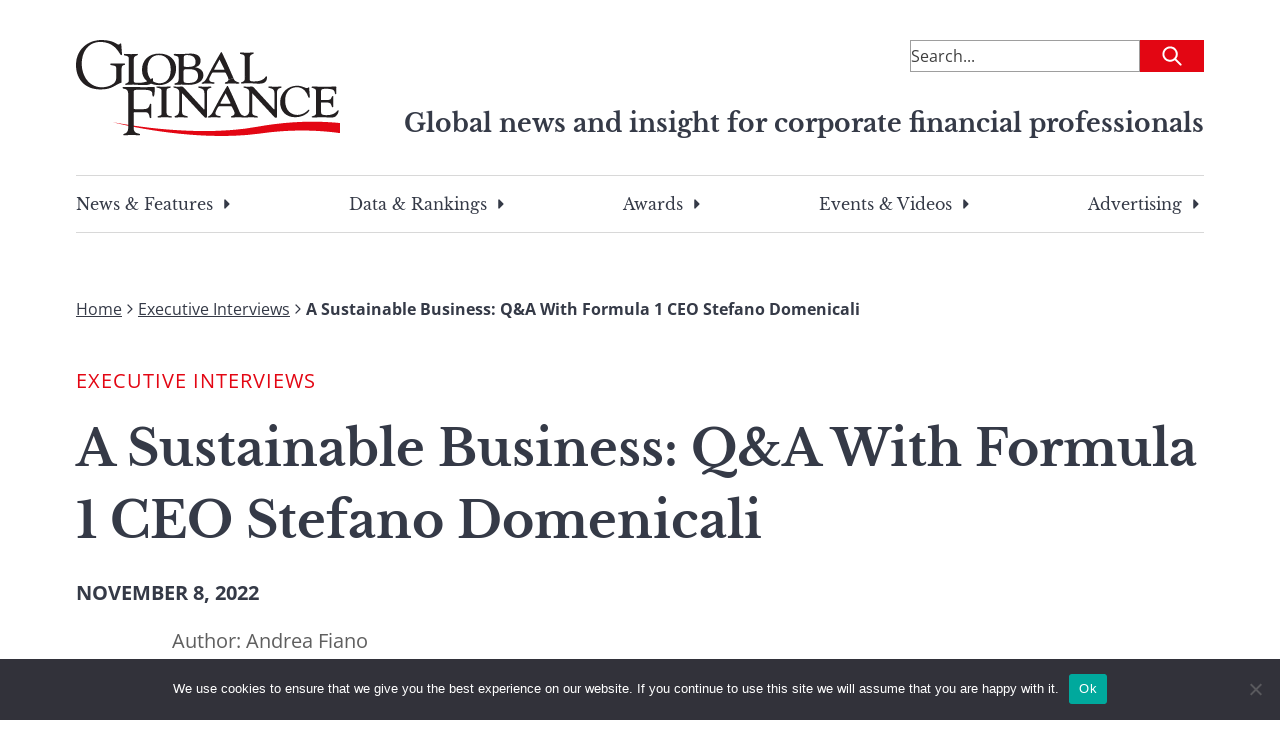

--- FILE ---
content_type: text/html; charset=UTF-8
request_url: https://gfmag.com/features/stefano-domenicali-interview/
body_size: 27691
content:
<!DOCTYPE html>
<html lang="en-US">

<head>

	<meta charset="UTF-8">
	<meta name="viewport" content="width=device-width, initial-scale=1">
	<link rel="profile" href="https://gmpg.org/xfn/11">
	<link rel="pingback" href="https://gfmag.com/xmlrpc.php">

	<meta name='robots' content='index, follow, max-image-preview:large, max-snippet:-1, max-video-preview:-1' />
	<style>img:is([sizes="auto" i], [sizes^="auto," i]) { contain-intrinsic-size: 3000px 1500px }</style>
		<style>
		.site-header{--tw-bg-opacity:1;background-color:rgb(255 255 255/var(--tw-bg-opacity));padding-left:1.5rem;padding-right:1.5rem;padding-top:1rem}@media (min-width:900px){.site-header{padding:2.5rem 1rem}}.site-header .site-header-content-inner-wrapper{display:flex;justify-content:space-between}.site-header .site-header-content-inner-wrapper h6{color:var(--wp--preset--color--secondary-500);text-align:right}.site-header>.site-header-content{margin-left:auto;margin-right:auto;padding-left:1.5rem;padding-right:1.5rem;width:100%}@media (min-width:100%){.site-header>.site-header-content{max-width:100%}}@media (min-width:1128px){.site-header>.site-header-content{max-width:1128px;padding-left:0;padding-right:0}}.site-header>.site-header-content{padding-left:0;padding-right:0;position:relative}@media (min-width:900px){.site-header>.site-header-content{margin-bottom:2rem}}.site-header .site-description{text-decoration-line:none;width:66.666667%}.site-header .site-branding{width:25%}.site-header .site-branding a{text-decoration-line:none}.site-header .site-branding .custom-logo{max-width:100%;width:110px}@media (min-width:900px){.site-header .site-branding .custom-logo{width:264px}}.site-header .site-tag-line-wrapper{display:flex;justify-content:flex-end;margin-top:1rem;text-align:center}@media (max-width:900px){.site-header .site-tag-line-wrapper{border-bottom-width:1px;border-top-width:1px}}@media (min-width:900px){.site-header .site-tag-line-wrapper{margin-top:-2rem;text-align:right}}.site-header .site-tag-line-wrapper .site-tag-line-content{width:100%}@media (min-width:900px){.site-header .site-tag-line-wrapper .site-tag-line-content{width:75%}}.site-header .site-tag-line-wrapper .site-tag-line-content .site-tagline{color:var(--wp--preset--color--secondary-500);margin-bottom:.25rem;margin-top:.25rem}@media (max-width:900px){.site-header .site-tag-line-wrapper .site-tag-line-content .site-tagline{font-size:1rem;font-weight:400;line-height:1.5rem}}.site-header .site-tag-line-wrapper .site-tag-line-content .site-tagline{font-weight:700}@media (min-width:900px){.site-header .site-tag-line-wrapper .site-tag-line-content .site-tagline{font-size:calc(13.264px + .684vw)}}@media(min-width:1128px){.site-header .site-tag-line-wrapper .site-tag-line-content .site-tagline{font-size:25px}}.header-leaderboard-ad{display:flex;justify-content:center;margin-bottom:1.5rem;margin-top:.5625rem}@media (min-width:900px){.header-leaderboard-ad{margin-bottom:0;margin-top:0}}.header-leaderboard-ad.inner{justify-content:flex-start}.navigation-menu{display:none}@media (min-width:900px){.navigation-menu{display:block}}.navigation-menu .menu{border-bottom-width:1px;border-top-width:1px;display:flex;justify-content:space-between;list-style-type:none;padding-bottom:1rem;padding-top:1rem}.navigation-menu .menu>li{margin-bottom:-10px;padding-bottom:10px}.navigation-menu .menu>li:not(:last-child){margin-right:1rem}.navigation-menu .menu .menu-item{font-family:Libre Baskerville,serif;padding-left:0;padding-right:0}.navigation-menu .menu .menu-item a{color:var(--wp--preset--color--secondary-500);text-decoration-line:none}.navigation-menu .sub-menu{--tw-bg-opacity:1;--tw-shadow:0 1.25rem 1.5625rem -0.3125rem rgba(0,0,0,.1),0 0.625rem 0.625rem -0.3125rem rgba(0,0,0,.04);--tw-shadow-colored:0 1.25rem 1.5625rem -0.3125rem var(--tw-shadow-color),0 0.625rem 0.625rem -0.3125rem var(--tw-shadow-color);background-color:rgb(255 255 255/var(--tw-bg-opacity));border-radius:.125rem;box-shadow:0 0 #0000,0 0 #0000,var(--tw-shadow);box-shadow:var(--tw-ring-offset-shadow,0 0 #0000),var(--tw-ring-shadow,0 0 #0000),var(--tw-shadow);left:-999em;list-style-type:none;margin-top:.625rem;padding:.5rem 1.5rem;position:absolute;top:1.5rem;width:325px;z-index:99999}.navigation-menu .sub-menu li{margin-bottom:.625rem;padding:.5rem 1.5rem;position:relative}.navigation-menu .sub-menu li:after{opacity:0;transition:opacity .3s ease-in-out}.navigation-menu .sub-menu li:after,.navigation-menu .sub-menu li:hover:after{background:#e30613;bottom:0;content:"";height:2px;position:absolute;width:100%}.navigation-menu .sub-menu li:hover:after{opacity:1}.navigation-menu .sub-menu .menu-item-has-children.focus>.sub-menu,.navigation-menu .sub-menu .menu-item-has-children:hover>.sub-menu{left:100%}.menu-item-has-children{position:relative}.menu-item-has-children.focus>.sub-menu,.menu-item-has-children:hover>.sub-menu{left:0}.menu-item-has-children:last-of-type:hover .sub-menu{left:-193px}.menu-item-has-children .caret-right{background:url([data-uri]) 50% 50% no-repeat;background-size:100%;display:block;float:right;height:100%;margin-left:.375rem;transition-duration:.2s;transition-property:all;transition-timing-function:cubic-bezier(.4,0,.2,1);width:1rem}.menu-item-has-children:hover .caret-right{--tw-rotate:90deg;transform:translate(var(--tw-translate-x),var(--tw-translate-y)) rotate(var(--tw-rotate)) skewX(var(--tw-skew-x)) skewY(var(--tw-skew-y)) scaleX(var(--tw-scale-x)) scaleY(var(--tw-scale-y))}.dropdown ul li{width:100%}.dropdown ul a{display:block;min-width:12rem;width:100%}.footer-navigation .menu{margin-left:auto;margin-right:auto;padding-left:1.5rem;padding-right:1.5rem;width:100%}@media (min-width:100%){.footer-navigation .menu{max-width:100%}}@media (min-width:1128px){.footer-navigation .menu{max-width:1128px;padding-left:0;padding-right:0}}.footer-navigation .menu{display:block}@media (min-width:900px){.footer-navigation .menu{display:flex}}.mobile-menu{font-family:Libre Baskerville,serif}.mobile-menu,.mobile-menu a{color:var(--wp--preset--color--secondary-500)}.mobile-menu a{text-decoration-line:none}.mobile-menu a:visited{color:var(--wp--preset--color--secondary-400)}.mobile-menu>li{font-weight:700;margin-bottom:1.5rem}.mobile-menu .menu-item a{align-items:center;display:flex}.mobile-menu .sub-menu{display:none;margin-bottom:0;margin-left:1rem;margin-top:1.5rem}.mobile-menu .sub-menu>.menu-item{font-weight:400;margin-bottom:2.5rem}.mobile-menu .sub-menu .menu-item a{--tw-text-opacity:1;color:rgb(0 0 0/var(--tw-text-opacity))}.mobile-menu .sub-menu.is-visible{display:block;opacity:1;visibility:visible}.mobile-menu .menu-item-has-children.is-visible{max-height:8000px}.mobile-menu .menu-item-has-children.is-visible .parent-indicator.caret-down:after{--tw-rotate:90deg;transform:translate(var(--tw-translate-x),var(--tw-translate-y)) rotate(var(--tw-rotate)) skewX(var(--tw-skew-x)) skewY(var(--tw-skew-y)) scaleX(var(--tw-scale-x)) scaleY(var(--tw-scale-y))}.mobile-menu .menu-item-has-children .menu-item-has-children:last-of-type .menu-item-has-children.is-visible{margin-bottom:0}.mobile-menu .menu-item-has-children .menu-item-has-children .parent-indicator{--tw-rotate:0deg;transform:translate(var(--tw-translate-x),var(--tw-translate-y)) rotate(var(--tw-rotate)) skewX(var(--tw-skew-x)) skewY(var(--tw-skew-y)) scaleX(var(--tw-scale-x)) scaleY(var(--tw-scale-y))}.mobile-menu .menu-item-has-children .menu-item-has-children.is-visible:last-of-type{margin-bottom:0}.mobile-menu .menu-item-has-children .menu-item-has-children.is-visible .parent-indicator{--tw-rotate:180deg;transform:translate(var(--tw-translate-x),var(--tw-translate-y)) rotate(var(--tw-rotate)) skewX(var(--tw-skew-x)) skewY(var(--tw-skew-y)) scaleX(var(--tw-scale-x)) scaleY(var(--tw-scale-y))}.mobile-menu .menu-item-has-children .menu-item-has-children .menu-item-has-children .parent-indicator{--tw-rotate:0deg;transform:translate(var(--tw-translate-x),var(--tw-translate-y)) rotate(var(--tw-rotate)) skewX(var(--tw-skew-x)) skewY(var(--tw-skew-y)) scaleX(var(--tw-scale-x)) scaleY(var(--tw-scale-y))}.mobile-menu .menu-item-has-children .menu-item-has-children .menu-item-has-children.is-visible .parent-indicator{--tw-rotate:180deg;transform:translate(var(--tw-translate-x),var(--tw-translate-y)) rotate(var(--tw-rotate)) skewX(var(--tw-skew-x)) skewY(var(--tw-skew-y)) scaleX(var(--tw-scale-x)) scaleY(var(--tw-scale-y))}.mobile-menu .parent-indicator{display:inline-block;float:none;height:2rem;margin-left:.25rem;padding:0;position:relative;width:2rem}.mobile-menu .parent-indicator:hover{background-color:transparent}.mobile-menu .parent-indicator:focus{border-width:0}.mobile-menu .parent-indicator.caret-down:after{--tw-content:"";background-image:url([data-uri]);background-position:50%;background-repeat:no-repeat;background-size:contain;content:var(--tw-content);height:1rem;left:.375rem;position:absolute;top:.5rem;width:1rem}	</style>
				<link rel="preload" href="https://s44650.pcdn.co/wp-content/uploads/2023/04/gmf-logo.svg" as="image">
			<link rel="preload" href="https://s44650.pcdn.co/wp-content/themes/global-finance/build/index.css?ver=1.0.0" as="style">
	<link rel="preload" href="https://s44650.pcdn.co/wp-content/themes/global-finance/build/index.js?ver=1.0.0" as="script">
	
	<!-- This site is optimized with the Yoast SEO Premium plugin v26.8 (Yoast SEO v26.8) - https://yoast.com/product/yoast-seo-premium-wordpress/ -->
	<title>A Sustainable Business: Q&amp;A With Formula 1 CEO Stefano Domenicali - Global Finance Magazine</title><link rel="preload" as="image" href="https://s44650.pcdn.co/wp-content/uploads/2026/01/Francois-Motte-CFO-of-Chilean-based-Aclara-Resources-264x139.png" fetchpriority="high">
	<meta name="description" content="Global Finance speaks to Stefano Domenicali, president and CEO of Formula 1, about the current economic climate and what sustainability means to the company." />
	<link rel="canonical" href="https://gfmag.com/features/stefano-domenicali-interview/" />
	<meta property="og:locale" content="en_US" />
	<meta property="og:type" content="article" />
	<meta property="og:title" content="A Sustainable Business: Q&amp;A With Formula 1 CEO Stefano Domenicali - Global Finance Magazine" />
	<meta property="og:description" content="Global Finance speaks to Stefano Domenicali, president and CEO of Formula 1, about the current economic climate and what sustainability means to the company." />
	<meta property="og:url" content="https://gfmag.com/features/stefano-domenicali-interview/" />
	<meta property="og:site_name" content="Global Finance Magazine" />
	<meta property="article:published_time" content="2022-11-08T00:00:00+00:00" />
	<meta property="article:modified_time" content="2023-08-22T13:55:46+00:00" />
	<meta property="og:image" content="https://s44650.pcdn.co/wp-content/uploads/2023/07/gfmag-social-1.png" />
	<meta name="author" content="Andrea Fiano" />
	<meta name="twitter:card" content="summary_large_image" />
	<meta name="twitter:title" content="A Sustainable Business: Q&amp;A With Formula 1 CEO Stefano Domenicali - Global Finance Magazine" />
	<meta name="twitter:description" content="Global Finance speaks to Stefano Domenicali, president and CEO of Formula 1, about the current economic climate and what sustainability means to the company." />
	<meta name="twitter:image" content="https://s44650.pcdn.co/wp-content/uploads/2023/07/gfmag-social-1.png" />
	<meta name="twitter:label1" content="Written by" />
	<meta name="twitter:data1" content="Andrea Fiano" />
	<meta name="twitter:label2" content="Est. reading time" />
	<meta name="twitter:data2" content="13 minutes" />
	<script type="application/ld+json" class="yoast-schema-graph">{"@context":"https://schema.org","@graph":[{"@type":"Article","@id":"https://gfmag.com/features/stefano-domenicali-interview/#article","isPartOf":{"@id":"https://gfmag.com/features/stefano-domenicali-interview/"},"author":[{"@id":"https://gfmag.com/#/schema/person/14e5dab2a4aebf94ce6771c98288b8a1"}],"headline":"A Sustainable Business: Q&#038;A With Formula 1 CEO Stefano Domenicali","datePublished":"2022-11-08T00:00:00+00:00","dateModified":"2023-08-22T13:55:46+00:00","mainEntityOfPage":{"@id":"https://gfmag.com/features/stefano-domenicali-interview/"},"wordCount":2704,"publisher":{"@id":"https://gfmag.com/#organization"},"image":{"@id":"https://gfmag.com/features/stefano-domenicali-interview/#primaryimage"},"thumbnailUrl":"https://s44650.pcdn.co/wp-content/uploads/2023/07/tim-cook-1200-1667886257-1.jpg","articleSection":["Executive Interviews","Features"],"inLanguage":"en-US"},{"@type":"WebPage","@id":"https://gfmag.com/features/stefano-domenicali-interview/","url":"https://gfmag.com/features/stefano-domenicali-interview/","name":"A Sustainable Business: Q&A With Formula 1 CEO Stefano Domenicali - Global Finance Magazine","isPartOf":{"@id":"https://gfmag.com/#website"},"primaryImageOfPage":{"@id":"https://gfmag.com/features/stefano-domenicali-interview/#primaryimage"},"image":{"@id":"https://gfmag.com/features/stefano-domenicali-interview/#primaryimage"},"thumbnailUrl":"https://s44650.pcdn.co/wp-content/uploads/2023/07/tim-cook-1200-1667886257-1.jpg","datePublished":"2022-11-08T00:00:00+00:00","dateModified":"2023-08-22T13:55:46+00:00","description":"Global Finance speaks to Stefano Domenicali, president and CEO of Formula 1, about the current economic climate and what sustainability means to the company.","breadcrumb":{"@id":"https://gfmag.com/features/stefano-domenicali-interview/#breadcrumb"},"inLanguage":"en-US","potentialAction":[{"@type":"ReadAction","target":["https://gfmag.com/features/stefano-domenicali-interview/"]}]},{"@type":"ImageObject","inLanguage":"en-US","@id":"https://gfmag.com/features/stefano-domenicali-interview/#primaryimage","url":"https://s44650.pcdn.co/wp-content/uploads/2023/07/tim-cook-1200-1667886257-1.jpg","contentUrl":"https://s44650.pcdn.co/wp-content/uploads/2023/07/tim-cook-1200-1667886257-1.jpg","width":1200,"height":628},{"@type":"BreadcrumbList","@id":"https://gfmag.com/features/stefano-domenicali-interview/#breadcrumb","itemListElement":[{"@type":"ListItem","position":1,"name":"Home","item":"https://gfmag.com/"},{"@type":"ListItem","position":2,"name":"Executive Interviews","item":"https://gfmag.com/executive-interviews/"},{"@type":"ListItem","position":3,"name":"A Sustainable Business: Q&#038;A With Formula 1 CEO Stefano Domenicali"}]},{"@type":"WebSite","@id":"https://gfmag.com/#website","url":"https://gfmag.com/","name":"Global Finance Magazine","description":"Global news and insight for corporate financial professionals","publisher":{"@id":"https://gfmag.com/#organization"},"potentialAction":[{"@type":"SearchAction","target":{"@type":"EntryPoint","urlTemplate":"https://gfmag.com/?s={search_term_string}"},"query-input":{"@type":"PropertyValueSpecification","valueRequired":true,"valueName":"search_term_string"}}],"inLanguage":"en-US"},{"@type":"Organization","@id":"https://gfmag.com/#organization","name":"Global Finance Magazine","url":"https://gfmag.com/","logo":{"@type":"ImageObject","inLanguage":"en-US","@id":"https://gfmag.com/#/schema/logo/image/","url":"https://s44650.pcdn.co/wp-content/uploads/2023/03/global-finance-logo.png","contentUrl":"https://s44650.pcdn.co/wp-content/uploads/2023/03/global-finance-logo.png","width":920,"height":500,"caption":"Global Finance Magazine"},"image":{"@id":"https://gfmag.com/#/schema/logo/image/"}},{"@type":"Person","@id":"https://gfmag.com/#/schema/person/14e5dab2a4aebf94ce6771c98288b8a1","name":"Andrea Fiano","image":{"@type":"ImageObject","inLanguage":"en-US","@id":"https://gfmag.com/#/schema/person/image/78b0097e1075d9214a998931c95922d4","url":"https://secure.gravatar.com/avatar/5c7038b5c6a24de16c77c33884aa31677a41f6758bb656a01885a8466d9ce884?s=96&d=mm&r=g","contentUrl":"https://secure.gravatar.com/avatar/5c7038b5c6a24de16c77c33884aa31677a41f6758bb656a01885a8466d9ce884?s=96&d=mm&r=g","caption":"Andrea Fiano"},"url":"https://gfmag.com/author/andrea-fiano/"}]}</script>
	<!-- / Yoast SEO Premium plugin. -->


<link rel='dns-prefetch' href='//static.addtoany.com' />
<link rel='dns-prefetch' href='//www.googletagmanager.com' />
<link rel='dns-prefetch' href='//cdn.jsdelivr.net' />
<link rel='dns-prefetch' href='//pagead2.googlesyndication.com' />

<link rel="alternate" type="application/rss+xml" title="Global Finance Magazine &raquo; Feed" href="https://gfmag.com/feed/" />
<link rel="alternate" type="application/rss+xml" title="Global Finance Magazine &raquo; Comments Feed" href="https://gfmag.com/comments/feed/" />
<link rel='stylesheet' id='wp-block-library-css' href='https://s44650.pcdn.co/wp-includes/css/dist/block-library/style.min.css?ver=6.8.3' type='text/css' media='all' />
<style id='co-authors-plus-coauthors-style-inline-css' type='text/css'>
.wp-block-co-authors-plus-coauthors.is-layout-flow [class*=wp-block-co-authors-plus]{display:inline}

</style>
<style id='co-authors-plus-avatar-style-inline-css' type='text/css'>
.wp-block-co-authors-plus-avatar :where(img){height:auto;max-width:100%;vertical-align:bottom}.wp-block-co-authors-plus-coauthors.is-layout-flow .wp-block-co-authors-plus-avatar :where(img){vertical-align:middle}.wp-block-co-authors-plus-avatar:is(.alignleft,.alignright){display:table}.wp-block-co-authors-plus-avatar.aligncenter{display:table;margin-inline:auto}

</style>
<style id='co-authors-plus-image-style-inline-css' type='text/css'>
.wp-block-co-authors-plus-image{margin-bottom:0}.wp-block-co-authors-plus-image :where(img){height:auto;max-width:100%;vertical-align:bottom}.wp-block-co-authors-plus-coauthors.is-layout-flow .wp-block-co-authors-plus-image :where(img){vertical-align:middle}.wp-block-co-authors-plus-image:is(.alignfull,.alignwide) :where(img){width:100%}.wp-block-co-authors-plus-image:is(.alignleft,.alignright){display:table}.wp-block-co-authors-plus-image.aligncenter{display:table;margin-inline:auto}

</style>
<style id='search-meter-recent-searches-style-inline-css' type='text/css'>
.wp-block-search-meter-recent-searches>h2{margin-block-end:0;margin-block-start:0}.wp-block-search-meter-recent-searches>ul{list-style:none;padding-left:0}

</style>
<style id='search-meter-popular-searches-style-inline-css' type='text/css'>
.wp-block-search-meter-popular-searches>h2{margin-block-end:0;margin-block-start:0}.wp-block-search-meter-popular-searches>ul{list-style:none;padding-left:0}

</style>
<style id='global-styles-inline-css' type='text/css'>
:root{--wp--preset--aspect-ratio--square: 1;--wp--preset--aspect-ratio--4-3: 4/3;--wp--preset--aspect-ratio--3-4: 3/4;--wp--preset--aspect-ratio--3-2: 3/2;--wp--preset--aspect-ratio--2-3: 2/3;--wp--preset--aspect-ratio--16-9: 16/9;--wp--preset--aspect-ratio--9-16: 9/16;--wp--preset--color--black: #000000;--wp--preset--color--cyan-bluish-gray: #abb8c3;--wp--preset--color--white: #ffffff;--wp--preset--color--pale-pink: #f78da7;--wp--preset--color--vivid-red: #cf2e2e;--wp--preset--color--luminous-vivid-orange: #ff6900;--wp--preset--color--luminous-vivid-amber: #fcb900;--wp--preset--color--light-green-cyan: #7bdcb5;--wp--preset--color--vivid-green-cyan: #00d084;--wp--preset--color--pale-cyan-blue: #8ed1fc;--wp--preset--color--vivid-cyan-blue: #0693e3;--wp--preset--color--vivid-purple: #9b51e0;--wp--preset--color--gray-50: #F7F7F7;--wp--preset--color--gray-100: #ECECEC;--wp--preset--color--gray-200: #D8D8D8;--wp--preset--color--gray-300: #C5C5C5;--wp--preset--color--gray-400: #B1B1B1;--wp--preset--color--gray-500: #9E9E9E;--wp--preset--color--gray-600: #7E7E7E;--wp--preset--color--gray-700: #5F5F5F;--wp--preset--color--gray-800: #3F3F3F;--wp--preset--color--gray-900: #202020;--wp--preset--color--primary-100: #F9CDD0;--wp--preset--color--primary-200: #F49BA1;--wp--preset--color--primary-300: #EE6A71;--wp--preset--color--primary-400: #E93842;--wp--preset--color--primary-500: #E30613;--wp--preset--color--primary-600: #B6050F;--wp--preset--color--primary-700: #88040B;--wp--preset--color--primary-800: #5B0208;--wp--preset--color--primary-900: #2D0104;--wp--preset--color--secondary-100: #D7D8DA;--wp--preset--color--secondary-200: #AEB0B5;--wp--preset--color--secondary-300: #868991;--wp--preset--color--secondary-400: #5D616C;--wp--preset--color--secondary-500: #353A47;--wp--preset--color--secondary-600: #2A2E39;--wp--preset--color--secondary-700: #20232B;--wp--preset--color--secondary-800: #15171C;--wp--preset--color--secondary-900: #0B0C0E;--wp--preset--color--economic-500: #295264;--wp--preset--color--awards-500: #54414E;--wp--preset--color--error-100: #F9D0D9;--wp--preset--color--error-200: #F2A2B3;--wp--preset--color--error-300: #EC738E;--wp--preset--color--error-400: #E54568;--wp--preset--color--error-500: #DF1642;--wp--preset--color--error-600: #B21235;--wp--preset--color--error-700: #860D28;--wp--preset--color--error-800: #59091A;--wp--preset--color--error-900: #2D040D;--wp--preset--color--success-100: #D1EEDD;--wp--preset--color--success-200: #A3DDBC;--wp--preset--color--success-300: #74CB9A;--wp--preset--color--success-400: #46BA79;--wp--preset--color--success-500: #DF1642;--wp--preset--color--success-600: #138746;--wp--preset--color--success-700: #0E6534;--wp--preset--color--success-800: #0A4423;--wp--preset--color--success-900: #052211;--wp--preset--color--warning-100: #FFF1D7;--wp--preset--color--warning-200: #FFE4AF;--wp--preset--color--warning-300: #FFD688;--wp--preset--color--warning-400: #FFC960;--wp--preset--color--warning-500: #FFBB38;--wp--preset--color--warning-600: #CC962D;--wp--preset--color--warning-700: #997022;--wp--preset--color--warning-800: #664B16;--wp--preset--color--warning-900: #33250B;--wp--preset--gradient--vivid-cyan-blue-to-vivid-purple: linear-gradient(135deg,rgba(6,147,227,1) 0%,rgb(155,81,224) 100%);--wp--preset--gradient--light-green-cyan-to-vivid-green-cyan: linear-gradient(135deg,rgb(122,220,180) 0%,rgb(0,208,130) 100%);--wp--preset--gradient--luminous-vivid-amber-to-luminous-vivid-orange: linear-gradient(135deg,rgba(252,185,0,1) 0%,rgba(255,105,0,1) 100%);--wp--preset--gradient--luminous-vivid-orange-to-vivid-red: linear-gradient(135deg,rgba(255,105,0,1) 0%,rgb(207,46,46) 100%);--wp--preset--gradient--very-light-gray-to-cyan-bluish-gray: linear-gradient(135deg,rgb(238,238,238) 0%,rgb(169,184,195) 100%);--wp--preset--gradient--cool-to-warm-spectrum: linear-gradient(135deg,rgb(74,234,220) 0%,rgb(151,120,209) 20%,rgb(207,42,186) 40%,rgb(238,44,130) 60%,rgb(251,105,98) 80%,rgb(254,248,76) 100%);--wp--preset--gradient--blush-light-purple: linear-gradient(135deg,rgb(255,206,236) 0%,rgb(152,150,240) 100%);--wp--preset--gradient--blush-bordeaux: linear-gradient(135deg,rgb(254,205,165) 0%,rgb(254,45,45) 50%,rgb(107,0,62) 100%);--wp--preset--gradient--luminous-dusk: linear-gradient(135deg,rgb(255,203,112) 0%,rgb(199,81,192) 50%,rgb(65,88,208) 100%);--wp--preset--gradient--pale-ocean: linear-gradient(135deg,rgb(255,245,203) 0%,rgb(182,227,212) 50%,rgb(51,167,181) 100%);--wp--preset--gradient--electric-grass: linear-gradient(135deg,rgb(202,248,128) 0%,rgb(113,206,126) 100%);--wp--preset--gradient--midnight: linear-gradient(135deg,rgb(2,3,129) 0%,rgb(40,116,252) 100%);--wp--preset--font-size--small: 13px;--wp--preset--font-size--medium: 20px;--wp--preset--font-size--large: 36px;--wp--preset--font-size--x-large: 42px;--wp--preset--font-size--normal: 16px;--wp--preset--font-size--huge: 50px;--wp--preset--spacing--20: 0.44rem;--wp--preset--spacing--30: 0.67rem;--wp--preset--spacing--40: 1rem;--wp--preset--spacing--50: 1.5rem;--wp--preset--spacing--60: 2.25rem;--wp--preset--spacing--70: 3.38rem;--wp--preset--spacing--80: 5.06rem;--wp--preset--shadow--natural: 6px 6px 9px rgba(0, 0, 0, 0.2);--wp--preset--shadow--deep: 12px 12px 50px rgba(0, 0, 0, 0.4);--wp--preset--shadow--sharp: 6px 6px 0px rgba(0, 0, 0, 0.2);--wp--preset--shadow--outlined: 6px 6px 0px -3px rgba(255, 255, 255, 1), 6px 6px rgba(0, 0, 0, 1);--wp--preset--shadow--crisp: 6px 6px 0px rgba(0, 0, 0, 1);}:root { --wp--style--global--content-size: 1128px;--wp--style--global--wide-size: 1128px; }:where(body) { margin: 0; }.wp-site-blocks > .alignleft { float: left; margin-right: 2em; }.wp-site-blocks > .alignright { float: right; margin-left: 2em; }.wp-site-blocks > .aligncenter { justify-content: center; margin-left: auto; margin-right: auto; }:where(.is-layout-flex){gap: 0.5em;}:where(.is-layout-grid){gap: 0.5em;}.is-layout-flow > .alignleft{float: left;margin-inline-start: 0;margin-inline-end: 2em;}.is-layout-flow > .alignright{float: right;margin-inline-start: 2em;margin-inline-end: 0;}.is-layout-flow > .aligncenter{margin-left: auto !important;margin-right: auto !important;}.is-layout-constrained > .alignleft{float: left;margin-inline-start: 0;margin-inline-end: 2em;}.is-layout-constrained > .alignright{float: right;margin-inline-start: 2em;margin-inline-end: 0;}.is-layout-constrained > .aligncenter{margin-left: auto !important;margin-right: auto !important;}.is-layout-constrained > :where(:not(.alignleft):not(.alignright):not(.alignfull)){max-width: var(--wp--style--global--content-size);margin-left: auto !important;margin-right: auto !important;}.is-layout-constrained > .alignwide{max-width: var(--wp--style--global--wide-size);}body .is-layout-flex{display: flex;}.is-layout-flex{flex-wrap: wrap;align-items: center;}.is-layout-flex > :is(*, div){margin: 0;}body .is-layout-grid{display: grid;}.is-layout-grid > :is(*, div){margin: 0;}body{padding-top: 0px;padding-right: 0px;padding-bottom: 0px;padding-left: 0px;}a:where(:not(.wp-element-button)){text-decoration: underline;}:root :where(.wp-element-button, .wp-block-button__link){background-color: #32373c;border-width: 0;color: #fff;font-family: inherit;font-size: inherit;line-height: inherit;padding: calc(0.667em + 2px) calc(1.333em + 2px);text-decoration: none;}.has-black-color{color: var(--wp--preset--color--black) !important;}.has-cyan-bluish-gray-color{color: var(--wp--preset--color--cyan-bluish-gray) !important;}.has-white-color{color: var(--wp--preset--color--white) !important;}.has-pale-pink-color{color: var(--wp--preset--color--pale-pink) !important;}.has-vivid-red-color{color: var(--wp--preset--color--vivid-red) !important;}.has-luminous-vivid-orange-color{color: var(--wp--preset--color--luminous-vivid-orange) !important;}.has-luminous-vivid-amber-color{color: var(--wp--preset--color--luminous-vivid-amber) !important;}.has-light-green-cyan-color{color: var(--wp--preset--color--light-green-cyan) !important;}.has-vivid-green-cyan-color{color: var(--wp--preset--color--vivid-green-cyan) !important;}.has-pale-cyan-blue-color{color: var(--wp--preset--color--pale-cyan-blue) !important;}.has-vivid-cyan-blue-color{color: var(--wp--preset--color--vivid-cyan-blue) !important;}.has-vivid-purple-color{color: var(--wp--preset--color--vivid-purple) !important;}.has-gray-50-color{color: var(--wp--preset--color--gray-50) !important;}.has-gray-100-color{color: var(--wp--preset--color--gray-100) !important;}.has-gray-200-color{color: var(--wp--preset--color--gray-200) !important;}.has-gray-300-color{color: var(--wp--preset--color--gray-300) !important;}.has-gray-400-color{color: var(--wp--preset--color--gray-400) !important;}.has-gray-500-color{color: var(--wp--preset--color--gray-500) !important;}.has-gray-600-color{color: var(--wp--preset--color--gray-600) !important;}.has-gray-700-color{color: var(--wp--preset--color--gray-700) !important;}.has-gray-800-color{color: var(--wp--preset--color--gray-800) !important;}.has-gray-900-color{color: var(--wp--preset--color--gray-900) !important;}.has-primary-100-color{color: var(--wp--preset--color--primary-100) !important;}.has-primary-200-color{color: var(--wp--preset--color--primary-200) !important;}.has-primary-300-color{color: var(--wp--preset--color--primary-300) !important;}.has-primary-400-color{color: var(--wp--preset--color--primary-400) !important;}.has-primary-500-color{color: var(--wp--preset--color--primary-500) !important;}.has-primary-600-color{color: var(--wp--preset--color--primary-600) !important;}.has-primary-700-color{color: var(--wp--preset--color--primary-700) !important;}.has-primary-800-color{color: var(--wp--preset--color--primary-800) !important;}.has-primary-900-color{color: var(--wp--preset--color--primary-900) !important;}.has-secondary-100-color{color: var(--wp--preset--color--secondary-100) !important;}.has-secondary-200-color{color: var(--wp--preset--color--secondary-200) !important;}.has-secondary-300-color{color: var(--wp--preset--color--secondary-300) !important;}.has-secondary-400-color{color: var(--wp--preset--color--secondary-400) !important;}.has-secondary-500-color{color: var(--wp--preset--color--secondary-500) !important;}.has-secondary-600-color{color: var(--wp--preset--color--secondary-600) !important;}.has-secondary-700-color{color: var(--wp--preset--color--secondary-700) !important;}.has-secondary-800-color{color: var(--wp--preset--color--secondary-800) !important;}.has-secondary-900-color{color: var(--wp--preset--color--secondary-900) !important;}.has-economic-500-color{color: var(--wp--preset--color--economic-500) !important;}.has-awards-500-color{color: var(--wp--preset--color--awards-500) !important;}.has-error-100-color{color: var(--wp--preset--color--error-100) !important;}.has-error-200-color{color: var(--wp--preset--color--error-200) !important;}.has-error-300-color{color: var(--wp--preset--color--error-300) !important;}.has-error-400-color{color: var(--wp--preset--color--error-400) !important;}.has-error-500-color{color: var(--wp--preset--color--error-500) !important;}.has-error-600-color{color: var(--wp--preset--color--error-600) !important;}.has-error-700-color{color: var(--wp--preset--color--error-700) !important;}.has-error-800-color{color: var(--wp--preset--color--error-800) !important;}.has-error-900-color{color: var(--wp--preset--color--error-900) !important;}.has-success-100-color{color: var(--wp--preset--color--success-100) !important;}.has-success-200-color{color: var(--wp--preset--color--success-200) !important;}.has-success-300-color{color: var(--wp--preset--color--success-300) !important;}.has-success-400-color{color: var(--wp--preset--color--success-400) !important;}.has-success-500-color{color: var(--wp--preset--color--success-500) !important;}.has-success-600-color{color: var(--wp--preset--color--success-600) !important;}.has-success-700-color{color: var(--wp--preset--color--success-700) !important;}.has-success-800-color{color: var(--wp--preset--color--success-800) !important;}.has-success-900-color{color: var(--wp--preset--color--success-900) !important;}.has-warning-100-color{color: var(--wp--preset--color--warning-100) !important;}.has-warning-200-color{color: var(--wp--preset--color--warning-200) !important;}.has-warning-300-color{color: var(--wp--preset--color--warning-300) !important;}.has-warning-400-color{color: var(--wp--preset--color--warning-400) !important;}.has-warning-500-color{color: var(--wp--preset--color--warning-500) !important;}.has-warning-600-color{color: var(--wp--preset--color--warning-600) !important;}.has-warning-700-color{color: var(--wp--preset--color--warning-700) !important;}.has-warning-800-color{color: var(--wp--preset--color--warning-800) !important;}.has-warning-900-color{color: var(--wp--preset--color--warning-900) !important;}.has-black-background-color{background-color: var(--wp--preset--color--black) !important;}.has-cyan-bluish-gray-background-color{background-color: var(--wp--preset--color--cyan-bluish-gray) !important;}.has-white-background-color{background-color: var(--wp--preset--color--white) !important;}.has-pale-pink-background-color{background-color: var(--wp--preset--color--pale-pink) !important;}.has-vivid-red-background-color{background-color: var(--wp--preset--color--vivid-red) !important;}.has-luminous-vivid-orange-background-color{background-color: var(--wp--preset--color--luminous-vivid-orange) !important;}.has-luminous-vivid-amber-background-color{background-color: var(--wp--preset--color--luminous-vivid-amber) !important;}.has-light-green-cyan-background-color{background-color: var(--wp--preset--color--light-green-cyan) !important;}.has-vivid-green-cyan-background-color{background-color: var(--wp--preset--color--vivid-green-cyan) !important;}.has-pale-cyan-blue-background-color{background-color: var(--wp--preset--color--pale-cyan-blue) !important;}.has-vivid-cyan-blue-background-color{background-color: var(--wp--preset--color--vivid-cyan-blue) !important;}.has-vivid-purple-background-color{background-color: var(--wp--preset--color--vivid-purple) !important;}.has-gray-50-background-color{background-color: var(--wp--preset--color--gray-50) !important;}.has-gray-100-background-color{background-color: var(--wp--preset--color--gray-100) !important;}.has-gray-200-background-color{background-color: var(--wp--preset--color--gray-200) !important;}.has-gray-300-background-color{background-color: var(--wp--preset--color--gray-300) !important;}.has-gray-400-background-color{background-color: var(--wp--preset--color--gray-400) !important;}.has-gray-500-background-color{background-color: var(--wp--preset--color--gray-500) !important;}.has-gray-600-background-color{background-color: var(--wp--preset--color--gray-600) !important;}.has-gray-700-background-color{background-color: var(--wp--preset--color--gray-700) !important;}.has-gray-800-background-color{background-color: var(--wp--preset--color--gray-800) !important;}.has-gray-900-background-color{background-color: var(--wp--preset--color--gray-900) !important;}.has-primary-100-background-color{background-color: var(--wp--preset--color--primary-100) !important;}.has-primary-200-background-color{background-color: var(--wp--preset--color--primary-200) !important;}.has-primary-300-background-color{background-color: var(--wp--preset--color--primary-300) !important;}.has-primary-400-background-color{background-color: var(--wp--preset--color--primary-400) !important;}.has-primary-500-background-color{background-color: var(--wp--preset--color--primary-500) !important;}.has-primary-600-background-color{background-color: var(--wp--preset--color--primary-600) !important;}.has-primary-700-background-color{background-color: var(--wp--preset--color--primary-700) !important;}.has-primary-800-background-color{background-color: var(--wp--preset--color--primary-800) !important;}.has-primary-900-background-color{background-color: var(--wp--preset--color--primary-900) !important;}.has-secondary-100-background-color{background-color: var(--wp--preset--color--secondary-100) !important;}.has-secondary-200-background-color{background-color: var(--wp--preset--color--secondary-200) !important;}.has-secondary-300-background-color{background-color: var(--wp--preset--color--secondary-300) !important;}.has-secondary-400-background-color{background-color: var(--wp--preset--color--secondary-400) !important;}.has-secondary-500-background-color{background-color: var(--wp--preset--color--secondary-500) !important;}.has-secondary-600-background-color{background-color: var(--wp--preset--color--secondary-600) !important;}.has-secondary-700-background-color{background-color: var(--wp--preset--color--secondary-700) !important;}.has-secondary-800-background-color{background-color: var(--wp--preset--color--secondary-800) !important;}.has-secondary-900-background-color{background-color: var(--wp--preset--color--secondary-900) !important;}.has-economic-500-background-color{background-color: var(--wp--preset--color--economic-500) !important;}.has-awards-500-background-color{background-color: var(--wp--preset--color--awards-500) !important;}.has-error-100-background-color{background-color: var(--wp--preset--color--error-100) !important;}.has-error-200-background-color{background-color: var(--wp--preset--color--error-200) !important;}.has-error-300-background-color{background-color: var(--wp--preset--color--error-300) !important;}.has-error-400-background-color{background-color: var(--wp--preset--color--error-400) !important;}.has-error-500-background-color{background-color: var(--wp--preset--color--error-500) !important;}.has-error-600-background-color{background-color: var(--wp--preset--color--error-600) !important;}.has-error-700-background-color{background-color: var(--wp--preset--color--error-700) !important;}.has-error-800-background-color{background-color: var(--wp--preset--color--error-800) !important;}.has-error-900-background-color{background-color: var(--wp--preset--color--error-900) !important;}.has-success-100-background-color{background-color: var(--wp--preset--color--success-100) !important;}.has-success-200-background-color{background-color: var(--wp--preset--color--success-200) !important;}.has-success-300-background-color{background-color: var(--wp--preset--color--success-300) !important;}.has-success-400-background-color{background-color: var(--wp--preset--color--success-400) !important;}.has-success-500-background-color{background-color: var(--wp--preset--color--success-500) !important;}.has-success-600-background-color{background-color: var(--wp--preset--color--success-600) !important;}.has-success-700-background-color{background-color: var(--wp--preset--color--success-700) !important;}.has-success-800-background-color{background-color: var(--wp--preset--color--success-800) !important;}.has-success-900-background-color{background-color: var(--wp--preset--color--success-900) !important;}.has-warning-100-background-color{background-color: var(--wp--preset--color--warning-100) !important;}.has-warning-200-background-color{background-color: var(--wp--preset--color--warning-200) !important;}.has-warning-300-background-color{background-color: var(--wp--preset--color--warning-300) !important;}.has-warning-400-background-color{background-color: var(--wp--preset--color--warning-400) !important;}.has-warning-500-background-color{background-color: var(--wp--preset--color--warning-500) !important;}.has-warning-600-background-color{background-color: var(--wp--preset--color--warning-600) !important;}.has-warning-700-background-color{background-color: var(--wp--preset--color--warning-700) !important;}.has-warning-800-background-color{background-color: var(--wp--preset--color--warning-800) !important;}.has-warning-900-background-color{background-color: var(--wp--preset--color--warning-900) !important;}.has-black-border-color{border-color: var(--wp--preset--color--black) !important;}.has-cyan-bluish-gray-border-color{border-color: var(--wp--preset--color--cyan-bluish-gray) !important;}.has-white-border-color{border-color: var(--wp--preset--color--white) !important;}.has-pale-pink-border-color{border-color: var(--wp--preset--color--pale-pink) !important;}.has-vivid-red-border-color{border-color: var(--wp--preset--color--vivid-red) !important;}.has-luminous-vivid-orange-border-color{border-color: var(--wp--preset--color--luminous-vivid-orange) !important;}.has-luminous-vivid-amber-border-color{border-color: var(--wp--preset--color--luminous-vivid-amber) !important;}.has-light-green-cyan-border-color{border-color: var(--wp--preset--color--light-green-cyan) !important;}.has-vivid-green-cyan-border-color{border-color: var(--wp--preset--color--vivid-green-cyan) !important;}.has-pale-cyan-blue-border-color{border-color: var(--wp--preset--color--pale-cyan-blue) !important;}.has-vivid-cyan-blue-border-color{border-color: var(--wp--preset--color--vivid-cyan-blue) !important;}.has-vivid-purple-border-color{border-color: var(--wp--preset--color--vivid-purple) !important;}.has-gray-50-border-color{border-color: var(--wp--preset--color--gray-50) !important;}.has-gray-100-border-color{border-color: var(--wp--preset--color--gray-100) !important;}.has-gray-200-border-color{border-color: var(--wp--preset--color--gray-200) !important;}.has-gray-300-border-color{border-color: var(--wp--preset--color--gray-300) !important;}.has-gray-400-border-color{border-color: var(--wp--preset--color--gray-400) !important;}.has-gray-500-border-color{border-color: var(--wp--preset--color--gray-500) !important;}.has-gray-600-border-color{border-color: var(--wp--preset--color--gray-600) !important;}.has-gray-700-border-color{border-color: var(--wp--preset--color--gray-700) !important;}.has-gray-800-border-color{border-color: var(--wp--preset--color--gray-800) !important;}.has-gray-900-border-color{border-color: var(--wp--preset--color--gray-900) !important;}.has-primary-100-border-color{border-color: var(--wp--preset--color--primary-100) !important;}.has-primary-200-border-color{border-color: var(--wp--preset--color--primary-200) !important;}.has-primary-300-border-color{border-color: var(--wp--preset--color--primary-300) !important;}.has-primary-400-border-color{border-color: var(--wp--preset--color--primary-400) !important;}.has-primary-500-border-color{border-color: var(--wp--preset--color--primary-500) !important;}.has-primary-600-border-color{border-color: var(--wp--preset--color--primary-600) !important;}.has-primary-700-border-color{border-color: var(--wp--preset--color--primary-700) !important;}.has-primary-800-border-color{border-color: var(--wp--preset--color--primary-800) !important;}.has-primary-900-border-color{border-color: var(--wp--preset--color--primary-900) !important;}.has-secondary-100-border-color{border-color: var(--wp--preset--color--secondary-100) !important;}.has-secondary-200-border-color{border-color: var(--wp--preset--color--secondary-200) !important;}.has-secondary-300-border-color{border-color: var(--wp--preset--color--secondary-300) !important;}.has-secondary-400-border-color{border-color: var(--wp--preset--color--secondary-400) !important;}.has-secondary-500-border-color{border-color: var(--wp--preset--color--secondary-500) !important;}.has-secondary-600-border-color{border-color: var(--wp--preset--color--secondary-600) !important;}.has-secondary-700-border-color{border-color: var(--wp--preset--color--secondary-700) !important;}.has-secondary-800-border-color{border-color: var(--wp--preset--color--secondary-800) !important;}.has-secondary-900-border-color{border-color: var(--wp--preset--color--secondary-900) !important;}.has-economic-500-border-color{border-color: var(--wp--preset--color--economic-500) !important;}.has-awards-500-border-color{border-color: var(--wp--preset--color--awards-500) !important;}.has-error-100-border-color{border-color: var(--wp--preset--color--error-100) !important;}.has-error-200-border-color{border-color: var(--wp--preset--color--error-200) !important;}.has-error-300-border-color{border-color: var(--wp--preset--color--error-300) !important;}.has-error-400-border-color{border-color: var(--wp--preset--color--error-400) !important;}.has-error-500-border-color{border-color: var(--wp--preset--color--error-500) !important;}.has-error-600-border-color{border-color: var(--wp--preset--color--error-600) !important;}.has-error-700-border-color{border-color: var(--wp--preset--color--error-700) !important;}.has-error-800-border-color{border-color: var(--wp--preset--color--error-800) !important;}.has-error-900-border-color{border-color: var(--wp--preset--color--error-900) !important;}.has-success-100-border-color{border-color: var(--wp--preset--color--success-100) !important;}.has-success-200-border-color{border-color: var(--wp--preset--color--success-200) !important;}.has-success-300-border-color{border-color: var(--wp--preset--color--success-300) !important;}.has-success-400-border-color{border-color: var(--wp--preset--color--success-400) !important;}.has-success-500-border-color{border-color: var(--wp--preset--color--success-500) !important;}.has-success-600-border-color{border-color: var(--wp--preset--color--success-600) !important;}.has-success-700-border-color{border-color: var(--wp--preset--color--success-700) !important;}.has-success-800-border-color{border-color: var(--wp--preset--color--success-800) !important;}.has-success-900-border-color{border-color: var(--wp--preset--color--success-900) !important;}.has-warning-100-border-color{border-color: var(--wp--preset--color--warning-100) !important;}.has-warning-200-border-color{border-color: var(--wp--preset--color--warning-200) !important;}.has-warning-300-border-color{border-color: var(--wp--preset--color--warning-300) !important;}.has-warning-400-border-color{border-color: var(--wp--preset--color--warning-400) !important;}.has-warning-500-border-color{border-color: var(--wp--preset--color--warning-500) !important;}.has-warning-600-border-color{border-color: var(--wp--preset--color--warning-600) !important;}.has-warning-700-border-color{border-color: var(--wp--preset--color--warning-700) !important;}.has-warning-800-border-color{border-color: var(--wp--preset--color--warning-800) !important;}.has-warning-900-border-color{border-color: var(--wp--preset--color--warning-900) !important;}.has-vivid-cyan-blue-to-vivid-purple-gradient-background{background: var(--wp--preset--gradient--vivid-cyan-blue-to-vivid-purple) !important;}.has-light-green-cyan-to-vivid-green-cyan-gradient-background{background: var(--wp--preset--gradient--light-green-cyan-to-vivid-green-cyan) !important;}.has-luminous-vivid-amber-to-luminous-vivid-orange-gradient-background{background: var(--wp--preset--gradient--luminous-vivid-amber-to-luminous-vivid-orange) !important;}.has-luminous-vivid-orange-to-vivid-red-gradient-background{background: var(--wp--preset--gradient--luminous-vivid-orange-to-vivid-red) !important;}.has-very-light-gray-to-cyan-bluish-gray-gradient-background{background: var(--wp--preset--gradient--very-light-gray-to-cyan-bluish-gray) !important;}.has-cool-to-warm-spectrum-gradient-background{background: var(--wp--preset--gradient--cool-to-warm-spectrum) !important;}.has-blush-light-purple-gradient-background{background: var(--wp--preset--gradient--blush-light-purple) !important;}.has-blush-bordeaux-gradient-background{background: var(--wp--preset--gradient--blush-bordeaux) !important;}.has-luminous-dusk-gradient-background{background: var(--wp--preset--gradient--luminous-dusk) !important;}.has-pale-ocean-gradient-background{background: var(--wp--preset--gradient--pale-ocean) !important;}.has-electric-grass-gradient-background{background: var(--wp--preset--gradient--electric-grass) !important;}.has-midnight-gradient-background{background: var(--wp--preset--gradient--midnight) !important;}.has-small-font-size{font-size: var(--wp--preset--font-size--small) !important;}.has-medium-font-size{font-size: var(--wp--preset--font-size--medium) !important;}.has-large-font-size{font-size: var(--wp--preset--font-size--large) !important;}.has-x-large-font-size{font-size: var(--wp--preset--font-size--x-large) !important;}.has-normal-font-size{font-size: var(--wp--preset--font-size--normal) !important;}.has-huge-font-size{font-size: var(--wp--preset--font-size--huge) !important;}
:where(.wp-block-post-template.is-layout-flex){gap: 1.25em;}:where(.wp-block-post-template.is-layout-grid){gap: 1.25em;}
:where(.wp-block-columns.is-layout-flex){gap: 2em;}:where(.wp-block-columns.is-layout-grid){gap: 2em;}
:root :where(.wp-block-pullquote){font-size: 1.5em;line-height: 1.6;}
</style>
<link rel='stylesheet' id='cookie-notice-front-css' href='https://s44650.pcdn.co/wp-content/plugins/cookie-notice/css/front.min.css?ver=2.5.11' type='text/css' media='all' />
<link rel='stylesheet' id='gfmag-styles-css' href='https://s44650.pcdn.co/wp-content/themes/global-finance/build/index.css?ver=1717759178' type='text/css' media='all' />
<link rel='stylesheet' id='slick-styles-css' href='//cdn.jsdelivr.net/npm/slick-carousel@1.8.1/slick/slick.css?ver=1.8.1' type='text/css' media='all' />
<link rel='stylesheet' id='addtoany-css' href='https://s44650.pcdn.co/wp-content/plugins/add-to-any/addtoany.min.css?ver=1.16' type='text/css' media='all' />
<script type="text/javascript" id="addtoany-core-js-before">
/* <![CDATA[ */
window.a2a_config=window.a2a_config||{};a2a_config.callbacks=[];a2a_config.overlays=[];a2a_config.templates={};
/* ]]> */
</script>
<script type="text/javascript" defer src="https://static.addtoany.com/menu/page.js" id="addtoany-core-js"></script>
<script type="text/javascript" src="https://s44650.pcdn.co/wp-includes/js/jquery/jquery.min.js?ver=3.7.1" id="jquery-core-js"></script>
<script type="text/javascript" defer src="https://s44650.pcdn.co/wp-content/plugins/add-to-any/addtoany.min.js?ver=1.1" id="addtoany-jquery-js"></script>
<script type="text/javascript" id="cookie-notice-front-js-before">
/* <![CDATA[ */
var cnArgs = {"ajaxUrl":"https:\/\/gfmag.com\/wp-admin\/admin-ajax.php","nonce":"c35f4c94e8","hideEffect":"fade","position":"bottom","onScroll":false,"onScrollOffset":100,"onClick":false,"cookieName":"cookie_notice_accepted","cookieTime":2592000,"cookieTimeRejected":2592000,"globalCookie":false,"redirection":false,"cache":true,"revokeCookies":false,"revokeCookiesOpt":"automatic"};
/* ]]> */
</script>
<script type="text/javascript" src="https://s44650.pcdn.co/wp-content/plugins/cookie-notice/js/front.min.js?ver=2.5.11" id="cookie-notice-front-js"></script>

<!-- Google tag (gtag.js) snippet added by Site Kit -->
<!-- Google Analytics snippet added by Site Kit -->
<script type="text/javascript" src="https://www.googletagmanager.com/gtag/js?id=GT-TWR2FD2" id="google_gtagjs-js" async></script>
<script type="text/javascript" id="google_gtagjs-js-after">
/* <![CDATA[ */
window.dataLayer = window.dataLayer || [];function gtag(){dataLayer.push(arguments);}
gtag("set","linker",{"domains":["gfmag.com"]});
gtag("js", new Date());
gtag("set", "developer_id.dZTNiMT", true);
gtag("config", "GT-TWR2FD2");
/* ]]> */
</script>
<link rel="https://api.w.org/" href="https://gfmag.com/wp-json/" /><link rel="alternate" title="JSON" type="application/json" href="https://gfmag.com/wp-json/wp/v2/posts/34357" /><link rel="EditURI" type="application/rsd+xml" title="RSD" href="https://gfmag.com/xmlrpc.php?rsd" />

<link rel='shortlink' href='https://gfmag.com/?p=34357' />
		<!-- Custom Logo: hide header text -->
		<style id="custom-logo-css" type="text/css">
			.site-title, .site-description {
				position: absolute;
				clip-path: inset(50%);
			}
		</style>
		<link rel="alternate" title="oEmbed (JSON)" type="application/json+oembed" href="https://gfmag.com/wp-json/oembed/1.0/embed?url=https%3A%2F%2Fgfmag.com%2Ffeatures%2Fstefano-domenicali-interview%2F" />
<link rel="alternate" title="oEmbed (XML)" type="text/xml+oembed" href="https://gfmag.com/wp-json/oembed/1.0/embed?url=https%3A%2F%2Fgfmag.com%2Ffeatures%2Fstefano-domenicali-interview%2F&#038;format=xml" />
<meta name="generator" content="Site Kit by Google 1.170.0" /><!-- Stream WordPress user activity plugin v4.1.1 -->

<!-- Google AdSense meta tags added by Site Kit -->
<meta name="google-adsense-platform-account" content="ca-host-pub-2644536267352236">
<meta name="google-adsense-platform-domain" content="sitekit.withgoogle.com">
<!-- End Google AdSense meta tags added by Site Kit -->

<!-- Google Tag Manager snippet added by Site Kit -->
<script type="text/javascript">
/* <![CDATA[ */

			( function( w, d, s, l, i ) {
				w[l] = w[l] || [];
				w[l].push( {'gtm.start': new Date().getTime(), event: 'gtm.js'} );
				var f = d.getElementsByTagName( s )[0],
					j = d.createElement( s ), dl = l != 'dataLayer' ? '&l=' + l : '';
				j.async = true;
				j.src = 'https://www.googletagmanager.com/gtm.js?id=' + i + dl;
				f.parentNode.insertBefore( j, f );
			} )( window, document, 'script', 'dataLayer', 'GTM-KPGHSF' );
			
/* ]]> */
</script>

<!-- End Google Tag Manager snippet added by Site Kit -->

<!-- Google AdSense snippet added by Site Kit -->
<script type="text/javascript" async="async" src="https://pagead2.googlesyndication.com/pagead/js/adsbygoogle.js?client=ca-pub-3860458211880459&amp;host=ca-host-pub-2644536267352236" crossorigin="anonymous"></script>

<!-- End Google AdSense snippet added by Site Kit -->
<link rel="icon" href="https://s44650.pcdn.co/wp-content/uploads/2023/08/favicon-138x138.png" sizes="32x32" />
<link rel="icon" href="https://s44650.pcdn.co/wp-content/uploads/2023/08/favicon.png" sizes="192x192" />
<link rel="apple-touch-icon" href="https://s44650.pcdn.co/wp-content/uploads/2023/08/favicon.png" />
<meta name="msapplication-TileImage" content="https://s44650.pcdn.co/wp-content/uploads/2023/08/favicon.png" />
<!-- Google Tag Manager -->
<script>(function(w,d,s,l,i){w[l]=w[l]||[];w[l].push({'gtm.start':
new Date().getTime(),event:'gtm.js'});var f=d.getElementsByTagName(s)[0],
j=d.createElement(s),dl=l!='dataLayer'?'&l='+l:'';j.async=true;j.src=
'https://www.googletagmanager.com/gtm.js?id='+i+dl;f.parentNode.insertBefore(j,f);
})(window,document,'script','dataLayer','GTM-P4935GWC');</script>
<!-- End Google Tag Manager -->
</head>

<body class="wp-singular post-template-default single single-post postid-34357 single-format-standard wp-custom-logo wp-embed-responsive wp-theme-global-finance site-wrapper cookies-not-set group-blog no-js">

			<!-- Google Tag Manager (noscript) snippet added by Site Kit -->
		<noscript>
			<iframe src="https://www.googletagmanager.com/ns.html?id=GTM-KPGHSF" height="0" width="0" style="display:none;visibility:hidden"></iframe>
		</noscript>
		<!-- End Google Tag Manager (noscript) snippet added by Site Kit -->
			<!-- Google Tag Manager (noscript) -->
	<noscript><iframe src="https://www.googletagmanager.com/ns.html?id=GTM-P4935GWC"
	height="0" width="0" style="display:none;visibility:hidden"></iframe></noscript>
	<!-- End Google Tag Manager (noscript) -->

	<a class="skip-link screen-reader-text" href="#main">Skip to content</a>

	<header class="site-header container">

		<div class="site-header-content">
			<div class="site-header-content-inner-wrapper">
				<div class="site-branding">

					<a href="https://gfmag.com/" class="custom-logo-link" rel="home"><img src="https://s44650.pcdn.co/wp-content/uploads/2023/04/gmf-logo.svg" class="custom-logo" alt="Global Finance Logo" decoding="async" /></a>
											<p class="site-title"><a href="https://gfmag.com/" rel="home">Global Finance Magazine</a></p>
					
											<p class="site-description">Global news and insight for corporate financial professionals</p>
					
				</div><!-- .site-branding -->
				<div class="site-tag-line">
					<div class="search-container desktop-search-container">
						
<form method="get" class="search-form" action="https://gfmag.com/">
	<label for="search-field-2770245895">
		<span class="screen-reader-text">To search this site, enter a search term</span>
		<input tabindex="0" class="search-field" id="search-field-2770245895" type="text" name="s" value="" aria-required="false" autocomplete="off" placeholder="Search..." />
	</label>
	<button type="submit" id="search-submit-2770245895" class="button button-search" tabindex="-1">
		
	<svg height="24px" width="24px" class="icon search " aria-hidden="true" role="img">
		<title id="title-search-36071">
			search		</title>

		
					<use xlink:href="#search"></use>
		
	</svg>

			<span class="screen-reader-text">Submit</span>
	</button>
</form>
					</div>
					<div class="search-form mobile">
						<button tabindex="0" type="submit" id="search-submit" class="button button-search mobile-search-button" tabindex="-1">
							
	<svg height="24px" width="24px" class="icon search-outline magnifier" aria-hidden="true" role="img">
		<title id="title-search-outline-49368">
			search-outline		</title>

		
					<use xlink:href="#search-outline"></use>
		
	</svg>

	
	<svg height="20px" width="20px" class="icon close-x-magnifier close-x" aria-hidden="true" role="img">
		<title id="title-close-x-magnifier-42085">
			close-x-magnifier		</title>

		
					<use xlink:href="#close-x-magnifier"></use>
		
	</svg>

								<span class="screen-reader-text">Submit</span>
						</button>
					</div>
				</div>
			</div>
			<div class="site-tag-line-wrapper">
				
					<div class="site-tag-line-content">
						<p class="site-tagline h6">
							Global news and insight for corporate financial professionals						</p>
					</div>

							</div>
			<div class="search-container mobile-search-container">
				
<form method="get" class="search-form" action="https://gfmag.com/">
	<label for="search-field-1581318327">
		<span class="screen-reader-text">To search this site, enter a search term</span>
		<input tabindex="0" class="search-field" id="search-field-1581318327" type="text" name="s" value="" aria-required="false" autocomplete="off" placeholder="Search..." />
	</label>
	<button type="submit" id="search-submit-1581318327" class="button button-search" tabindex="-1">
		
	<svg height="24px" width="24px" class="icon search " aria-hidden="true" role="img">
		<title id="title-search-615">
			search		</title>

		
					<use xlink:href="#search"></use>
		
	</svg>

			<span class="screen-reader-text">Submit</span>
	</button>
</form>
			</div>

							<button type="button" class="off-canvas-open" aria-expanded="false" aria-label="Open Menu"></button>
			
		</div><!-- .site-header-content -->

		<nav id="site-navigation" class="main-navigation navigation-menu" aria-label="Main Navigation">
			<ul id="primary-menu" class="menu dropdown container"><li id="menu-item-5090" class="menu-item menu-item-type-custom menu-item-object-custom menu-item-has-children menu-item-5090"><a href="#">News &#038; Features</a>
<ul class="sub-menu">
	<li id="menu-item-60812" class="menu-item menu-item-type-taxonomy menu-item-object-category menu-item-60812"><a href="https://gfmag.com/capital-raising-corporate-finance/">Capital Raising &amp; Corporate Finance</a></li>
	<li id="menu-item-60815" class="menu-item menu-item-type-taxonomy menu-item-object-category menu-item-60815"><a href="https://gfmag.com/transaction-banking/">Transaction Banking</a></li>
	<li id="menu-item-19936" class="menu-item menu-item-type-taxonomy menu-item-object-category menu-item-19936"><a href="https://gfmag.com/economics-policy-regulation/">Economics, Policy &amp; Regulation</a></li>
	<li id="menu-item-60293" class="menu-item menu-item-type-taxonomy menu-item-object-category menu-item-60293"><a href="https://gfmag.com/emerging-frontier-markets/">Emerging &amp; Frontier Markets</a></li>
	<li id="menu-item-60174" class="menu-item menu-item-type-taxonomy menu-item-object-category menu-item-60174"><a href="https://gfmag.com/sustainable-finance/">Sustainable Finance</a></li>
	<li id="menu-item-63054" class="menu-item menu-item-type-taxonomy menu-item-object-category menu-item-63054"><a href="https://gfmag.com/technology/">Technology</a></li>
	<li id="menu-item-19934" class="menu-item menu-item-type-taxonomy menu-item-object-category menu-item-19934"><a href="https://gfmag.com/banking/">Banking</a></li>
	<li id="menu-item-72389" class="menu-item menu-item-type-taxonomy menu-item-object-category menu-item-72389"><a href="https://gfmag.com/private-credit/">Private Credit</a></li>
	<li id="menu-item-70051" class="menu-item menu-item-type-taxonomy menu-item-object-category menu-item-70051"><a href="https://gfmag.com/insurance/">Insurance</a></li>
	<li id="menu-item-60176" class="menu-item menu-item-type-taxonomy menu-item-object-category current-post-ancestor current-menu-parent current-post-parent menu-item-60176"><a href="https://gfmag.com/executive-interviews/">Executive Interviews</a></li>
	<li id="menu-item-66249" class="menu-item menu-item-type-post_type menu-item-object-page menu-item-66249"><a href="https://gfmag.com/digital-editions-homepage/">Digital Editions</a></li>
	<li id="menu-item-60860" class="menu-item menu-item-type-post_type menu-item-object-page current_page_parent menu-item-60860"><a href="https://gfmag.com/articles/">News &#038; Features Archive</a></li>
</ul>
</li>
<li id="menu-item-5094" class="menu-item menu-item-type-custom menu-item-object-custom menu-item-has-children menu-item-5094"><a href="#">Data &#038; Rankings</a>
<ul class="sub-menu">
	<li id="menu-item-60314" class="menu-item menu-item-type-taxonomy menu-item-object-awards-ranking menu-item-60314"><a href="https://gfmag.com/awards-ranking/safest-banks/">Safest Banks</a></li>
	<li id="menu-item-19932" class="menu-item menu-item-type-taxonomy menu-item-object-category menu-item-19932"><a href="https://gfmag.com/data/economic-data/">Economic Data &#038; Rankings</a></li>
	<li id="menu-item-19933" class="menu-item menu-item-type-taxonomy menu-item-object-category menu-item-19933"><a href="https://gfmag.com/data/non-economic-data/">Non-Economic Data &#038; Rankings</a></li>
	<li id="menu-item-20123" class="menu-item menu-item-type-post_type menu-item-object-page menu-item-20123"><a href="https://gfmag.com/countries/">Country Economic Data</a></li>
</ul>
</li>
<li id="menu-item-62412" class="menu-item menu-item-type-taxonomy menu-item-object-category menu-item-has-children menu-item-62412"><a href="https://gfmag.com/award/">Awards</a>
<ul class="sub-menu">
	<li id="menu-item-65129" class="menu-item menu-item-type-taxonomy menu-item-object-category menu-item-65129"><a href="https://gfmag.com/award/award-winners/">Award Winners</a></li>
	<li id="menu-item-62956" class="menu-item menu-item-type-taxonomy menu-item-object-category menu-item-62956"><a href="https://gfmag.com/award/winner-insights/">Winner Insights</a></li>
	<li id="menu-item-62955" class="menu-item menu-item-type-taxonomy menu-item-object-category menu-item-62955"><a href="https://gfmag.com/award/winner-announcements/">Winner Announcements</a></li>
	<li id="menu-item-63415" class="menu-item menu-item-type-post_type menu-item-object-page menu-item-63415"><a href="https://gfmag.com/enter-our-awards/">Our Awards and How to Enter</a></li>
	<li id="menu-item-71681" class="menu-item menu-item-type-post_type menu-item-object-page menu-item-71681"><a href="https://gfmag.com/awards-calendar/">Awards and Recognition Calendar</a></li>
</ul>
</li>
<li id="menu-item-5098" class="menu-item menu-item-type-custom menu-item-object-custom menu-item-has-children menu-item-5098"><a href="#">Events &#038; Videos</a>
<ul class="sub-menu">
	<li id="menu-item-19938" class="menu-item menu-item-type-taxonomy menu-item-object-category menu-item-19938"><a href="https://gfmag.com/media/videos/">Editorial Videos</a></li>
	<li id="menu-item-62642" class="menu-item menu-item-type-taxonomy menu-item-object-category menu-item-62642"><a href="https://gfmag.com/media/expert-perspectives-media/">Expert Perspectives</a></li>
	<li id="menu-item-65646" class="menu-item menu-item-type-custom menu-item-object-custom menu-item-65646"><a href="https://gfmag.com/award/award-ceremonies/">Award Ceremonies and Events</a></li>
</ul>
</li>
<li id="menu-item-5100" class="menu-item menu-item-type-custom menu-item-object-custom menu-item-has-children menu-item-5100"><a href="#">Advertising</a>
<ul class="sub-menu">
	<li id="menu-item-60862" class="menu-item menu-item-type-taxonomy menu-item-object-category menu-item-60862"><a href="https://gfmag.com/sponsored-content/">Sponsored Content</a></li>
	<li id="menu-item-60178" class="menu-item menu-item-type-post_type menu-item-object-page menu-item-60178"><a href="https://gfmag.com/editorial-calendar/">2026 Editorial Calendar Information Page</a></li>
	<li id="menu-item-60179" class="menu-item menu-item-type-post_type menu-item-object-page menu-item-60179"><a href="https://gfmag.com/media-kit-request-form/">Media Kit</a></li>
	<li id="menu-item-60182" class="menu-item menu-item-type-post_type menu-item-object-page menu-item-60182"><a href="https://gfmag.com/contact-us/">Contact Us</a></li>
</ul>
</li>
</ul>		</nav><!-- #site-navigation-->

	</header><!-- .site-header-->

	
	<main id="main" class="site-main">

		
<article class="post-container post-34357 post type-post status-publish format-standard has-post-thumbnail hentry category-executive-interviews category-features">

	<p class="breadcrumbs container"><span><span><a href="https://gfmag.com/">Home</a></span> <img
		src="https://s44650.pcdn.co/wp-content/themes/global-finance/build/images/icons/arrow-chevron-right.svg"
		class="separator"
	> <span><a href="https://gfmag.com/executive-interviews/">Executive Interviews</a></span> <img
		src="https://s44650.pcdn.co/wp-content/themes/global-finance/build/images/icons/arrow-chevron-right.svg"
		class="separator"
	> <span class="breadcrumb_last" aria-current="page"><strong>A Sustainable Business: Q&#038;A With Formula 1 CEO Stefano Domenicali</strong></span></span></p>
		<header class="entry-header">
				<div class="entry-header-inner">
			
	<p class="post-category">
		<a href="https://gfmag.com/executive-interviews/">
			Executive Interviews		</a>
	</p>

	<h1 class="entry-title">A Sustainable Business: Q&#038;A With Formula 1 CEO Stefano Domenicali</h1>
				<p class="posted-on">
		 		<a href="https://gfmag.com/features/stefano-domenicali-interview/" rel="bookmark"><time class="entry-date published" datetime="2022-11-08T00:00:00+00:00">November 8, 2022</time></a>
	</p>
			</div>
	</header><!-- .entry-header -->

	<div class="entry-meta-wrap container">
		<p class="entry-meta">
			Author: <a href="https://gfmag.com/author/andrea-fiano/" title="Posts by Andrea Fiano" class="author url fn" rel="author">Andrea Fiano</a>					</p>
		<div class="social-icons">
			<div class="addtoany_shortcode"><div class="a2a_kit a2a_kit_size_20 addtoany_list" data-a2a-url="https://gfmag.com/features/stefano-domenicali-interview/" data-a2a-title="A Sustainable Business: Q&amp;A With Formula 1 CEO Stefano Domenicali"><a class="a2a_button_twitter" href="https://www.addtoany.com/add_to/twitter?linkurl=https%3A%2F%2Fgfmag.com%2Ffeatures%2Fstefano-domenicali-interview%2F&amp;linkname=A%20Sustainable%20Business%3A%20Q%26A%20With%20Formula%201%20CEO%20Stefano%20Domenicali" title="Twitter" rel="nofollow noopener" target="_blank"><img src="/wp-content/themes/global-finance/src/images/icons/twitter.svg" width="20" height="20" alt="Twitter"></a><a class="a2a_button_facebook" href="https://www.addtoany.com/add_to/facebook?linkurl=https%3A%2F%2Fgfmag.com%2Ffeatures%2Fstefano-domenicali-interview%2F&amp;linkname=A%20Sustainable%20Business%3A%20Q%26A%20With%20Formula%201%20CEO%20Stefano%20Domenicali" title="Facebook" rel="nofollow noopener" target="_blank"><img src="/wp-content/themes/global-finance/src/images/icons/facebook.svg" width="20" height="20" alt="Facebook"></a><a class="a2a_button_linkedin" href="https://www.addtoany.com/add_to/linkedin?linkurl=https%3A%2F%2Fgfmag.com%2Ffeatures%2Fstefano-domenicali-interview%2F&amp;linkname=A%20Sustainable%20Business%3A%20Q%26A%20With%20Formula%201%20CEO%20Stefano%20Domenicali" title="LinkedIn" rel="nofollow noopener" target="_blank"><img src="/wp-content/themes/global-finance/src/images/icons/linkedin.svg" width="20" height="20" alt="LinkedIn"></a><a class="a2a_button_email" href="https://www.addtoany.com/add_to/email?linkurl=https%3A%2F%2Fgfmag.com%2Ffeatures%2Fstefano-domenicali-interview%2F&amp;linkname=A%20Sustainable%20Business%3A%20Q%26A%20With%20Formula%201%20CEO%20Stefano%20Domenicali" title="Email" rel="nofollow noopener" target="_blank"><img src="/wp-content/themes/global-finance/src/images/icons/email.svg" width="20" height="20" alt="Email"></a></div></div>		</div>
	</div>
	
	<div class="entry-content container">
		<span class="wp-block-paragraph lead-in-text"><p>Global Finance speaks to Stefano Domenicali, president and CEO of Formula 1, about the current economic climate and what sustainability means to the company.</p></span><p><span class="wp-block-freeform"></p>
<figure class="wp-block-image"><img decoding="async" src="https://s44650.pcdn.co/wp-content/uploads/2023/07/tim-cook-1200-1667886257-1.jpg" alt="Apple CEO Tim Cook and Formula 1 CEO Stefano Domenicali"/><figcaption class="wp-element-caption">Apple CEO Tim Cook and Formula 1 CEO Stefano Domenicali.</figcaption></figure>
<div class="wp-block-global-finance wp-block-global-finance-single-ad-banner single-article-content-ad alignright">
				<!-- Ad Banner header script --><script async src="https://securepubads.g.doubleclick.net/tag/js/gpt.js"></script><br />
<script>
  window.googletag = window.googletag || {cmd: []};
  googletag.cmd.push(function() {
    googletag.defineSlot('/1011674/rightMPU', [[300, 250], [160, 600]], 'div-gpt-ad-1715770356992-0').addService(googletag.pubads());
    googletag.pubads().enableSingleRequest();
    googletag.enableServices();
  });
</script>		<!-- /1011674/rightMPU --></p>
<div id='div-gpt-ad-1715770356992-0' style='min-width: 160px; min-height: 250px;'>
  <script>
    googletag.cmd.push(function() { googletag.display('div-gpt-ad-1715770356992-0'); });
  </script>
</div>
</p></div>
<p><span class="wp-block-paragraph"></p>
<p>Formula 1, the LibertyMedia auto-racing subsidiary, is much changed since Stefano Domenicali took over as president and CEO just two years ago. The number of races has increased and the number of teams is about to do the same, and priorities seem to have changed, with sustainability a new byword. The company aims to reach net-zero carbon emissions by 2030—not just for the cars but across all its operations and events. It is discussing with fuel companies development of 100% sustainable energy as the sole source for all its cars by 2025, ultimately to be marketed to a wider public. Renewable electricity sourcing is also goal for its factories, facilities and venues.</p>
<p></span><span class="wp-block-paragraph"></p>
<p>The company is also seeking to improve diversity throughout the organizazion, and particularly among drivers. F1 is working on a all-women championship series, to tackle the lack of female drivers. No woman has qualified to compete in an F1 race since 1980. The target, according to several reports, will be younger women from 16 to 22 years old. F1 is sponsoring education programs to encourage the study of STEM subjects. One of the goals is to increase the diversity of participation at all levels of the organization. The company is further expanding its market reach via its recent program about Formula 1 on Netflix.</p>
<p></span><span class="wp-block-paragraph"></p>
<p>Add to that the launch of spending caps for the racing teams, a controversial move, to level the playing field of the F1 participants by putting the emphasis on each team&#8217;s ingenuity rather than the depth of their pockets. He believes F1 could be a sustainability model for the automotive industry and others, with his goal of net zero carbon by 2030 and a sustainable fuel by 2025.</p>
<p></span><span class="wp-block-paragraph"></p>
<p>Domenicali was the CEO of Lamborghini from 2016 to 2020, and before that was team principal for Ferrari in F1. As the head of a global and fast-growing organization—one of the largest in the sports world­—he deals with sustainability issues, supply chain concerns and diversity goals. Based in London, but always on the road for the races and new business, he spoke to Global Finance during a recent visit to New York. Last year, the F1 group reported an revenue increase of 87%, to $2 billion and managed to return to an operating profit of $40 million after a loss of $444 million the previous year. All this for a company now traded on Nasdaq and with a market cap of nearly $13 billion.</p>
<p></span></p>
<hr class="wp-block-separator has-alpha-channel-opacity"/>
<span class="wp-block-paragraph"></p>
<p><em><strong>Global Finance: What has the pandemic meant for F1 and for you?</strong></em></p>
<p></span><span class="wp-block-paragraph"></p>
<p><strong>Stefano Domenicali:</strong> If you talk about Covid-19, I’ve learned a lot of things living in London and trying to react to Covid-19 and create opportunities. We didn&#8217;t panic, but we reacted. Actually, we were a benchmark for other sports internationally. We showed a system of being organized with bubbles to keep people separate, with masks, with vaccination. Even today, the people that are working for us have to be vaccinated.</p>
<p></span><span class="wp-block-paragraph"></p>
<p>In London, as you know, Covid-19 has been taken totally different. Since the end of last year there was no mask requirement, full campaign or vaccination going ahead (in the UK), and we were going to other places where the mask is still alive, but with PCR testing. Today there are certain countries where there is still a Covid-19 issue—take the example of China—and where we don&#8217;t know exactly where we stand. A few weeks ago, I was in Singapore to overview a possible investment there, and they still require a PCR test.</p>
<p></span><span class="wp-block-paragraph"></p>
<p><em><strong>GF: You are having more races in the US—now three per year rather than one—but where is growth for Formula 1 in general?</strong></em></p>
<p></span><span class="wp-block-paragraph"></p>
<p><strong>Domenicali: </strong>I think that growth is and will be related to our different approach. First of all, we were a very super-exclusive, and, I would say, not-approachable sport. We moved to being a very inclusive sport. Changing our communication plan, being active on social media, trying to maximize the visibility of our protagonists—drivers, and teams—to a dimension that was not there before. Having the possibility also to grow with narratives and with content like our successful show on Netflix [just renewed for a fifth season] represents a dimension that was not really present before.</p>
<p></span></p>
<div class="wp-block-global-finance wp-block-global-finance-single-ad-banner single-article-content-ad alignright">
				<!-- Ad Banner header script --><script async src="https://securepubads.g.doubleclick.net/tag/js/gpt.js"></script><br />
<script>
  window.googletag = window.googletag || {cmd: []};
  googletag.cmd.push(function() {
    googletag.defineSlot('/1011674/rightMPU', [[160, 600], [300, 250]], 'div-gpt-ad-1698326994511-0').addService(googletag.pubads());
    googletag.pubads().enableSingleRequest();
    googletag.enableServices();
  });
</script>		<!-- /1011674/rightMPU --></p>
<div id='div-gpt-ad-1698326994511-0' style='min-width: 160px; min-height: 250px;'>
  <script>
    googletag.cmd.push(function() { googletag.display('div-gpt-ad-1698326994511-0'); });
  </script>
</div>
</p></div>
<p><span class="wp-block-paragraph"></p>
<p><em><strong>GF: Tell us about your sustainability efforts.</strong></em></p>
<p></span><span class="wp-block-paragraph"></p>
<p><strong>Domenicali:</strong> We made some important changes with regard to the sustainability of sport. Working on new regulations to have more competitive racing, and working on the financial stability of the system, working on the budget cap (for each team), allowing the team to be sustainable from the business point of view and, and allowing them to really (I would say brutally) make money on what is their business to develop. The third element is to keep the dimension of F1 international and try to maximize the commercial opportunities that we saw, and growing step by step around the world. In an average year we used to have a calendar of 17 races, and now we&#8217;re moving towards 23-24 races. I think that is showing the interest that we have generated as a sport.</p>
<p></span><span class="wp-block-paragraph"></p>
<p>Therefore, I would say these are the most important elements. And I see in this context, you know, a great relationship with our stakeholders, and with our partners. Because this has attracted new sponsors, New Grand Prix that wants to have Formula 1. And I would say that the positivity around us is also related to our sustainable plan for the future with regard to carbon neutrality by 2030, that has enabled us to be credible [to] investors. All these elements have taken this sport in a very healthy space.</p>
<p></span><span class="wp-block-paragraph"></p>
<p><em><strong>GF: Is there a risk that every country and every team would do something different in their races? And has there been there a reaction to new regulations?</strong></em></p>
<p></span><span class="wp-block-paragraph"></p>
<p><strong>Domenicali: </strong>No, from a general point of view, I would say what we&#8217;ve seen is that there is a very big alignment on what we are doing. If we take sustainability and the fact that we were, by the way, the first sport to have the most efficient engines since 2014, hybrid ones, and that we have already decided to go fully sustainable fuel and hybrid from 2026, we saw that as a big opportunity for the automotive sector to be much more effective in a world where there is a big push to be fully electric.</p>
<p></span><span class="wp-block-paragraph"></p>
<p>We do believe that there are other possibilities to achieve the ambitious targets that the politicians have given to the industry. On sustainable fuels, Formula 1 will accelerate because this is our DNA and will accelerate the usage of these sustainable fuels. For commercial vehicles that will never go electric, for planes that will never go electric, for ships that will never go electric. We will accelerate the development of this kind of fuel, which will help to the mission to grow to zero (carbon) in the future.</p>
<p></span><span class="wp-block-paragraph"></p>
<p><em><strong>GF: Is there anyone holding you back within the industry?</strong></em></p>
<p></span><span class="wp-block-paragraph"></p>
<p><strong>Domenicali:</strong> No. Everyone sees as an opportunity now. And this is great. That&#8217;s why we also have the interest for new automotive manufacturers to come into F1. We have a big push on all the promoters that to use sustainable or biofuel when they have to generate the electricity to run the big shows that we are organizing. We have (sometimes) 400,000 spectators in the same place. We need to make sure that everything is done in the proper way.</p>
<p></span><span class="wp-block-paragraph"></p>
<p><em><strong>GF: Sustainability is your number one priority?</strong></em></p>
<p></span><span class="wp-block-paragraph"></p>
<p><strong>Domenicali:</strong> Yes. Because at the end of the day today–and I tell you (from) my private experience–if you don&#8217;t have something to present in that landscape that is serious, no one wants to talk with you business-wise. If we are not credible in that landscape, no one is with you. Today we have so many partners, commercial partners working with us or with the teams, like never before. It means that what we are presenting is something that they embrace as a project.</p>
<p></span><span class="wp-block-paragraph"></p>
<p><em><strong>GF: We are discussing the climate. But these days we also have high inflation, higher rates. How does it affect Formula 1?</strong></em></p>
<p></span><span class="wp-block-paragraph"></p>
<p><strong>Domenicali: </strong>I think this is (also) the opportunity to say from the cost perspective: this is a challenge, and the teams have reacted to the budget cap. The top teams two years ago–not 30–were spending more than the double what they can spend now. So, it&#8217;s just a way for the teams to react and to adjust that this will be an opportunity for the teams to be much more efficient.</p>
<p></span><span class="wp-block-paragraph"></p>
<p><strong><em>GF: And the global economic situation?</em></strong></p>
<p></span><span class="wp-block-paragraph"></p>
<p><strong>Domenicali:</strong> The fact that is from day to night, the cost of transports moved up three times, even four times, for the international flights. And we take care of moving all the freights. As you know, transportation has completely changed, and so has the energy situation, and these are things that are affecting the business from the cost perspective. But because there is a limit on what you can spend, this is pushing the system to react and try to minimize this negative effect on the car structure. So, we take these changes as an opportunity to improve the business.</p>
<p></span><span class="wp-block-paragraph"></p>
<p><em><strong>GF: And in terms of supply chain?</strong></em></p>
<p></span><span class="wp-block-paragraph"></p>
<p><strong>Domenicali: </strong>The supply chain has been for sure an issue. But also in that respect, I would say the team of Formula 1 has has developed a very integrated supply chain where basically a lot of the most critical components and parts are done in house or prepared with a very solid supply chain relationship with different suppliers. As a result, we haven&#8217;t so far suffered, like other industries, of this crisis.</p>
<p></span><span class="wp-block-paragraph"></p>
<p><em><strong>GF: In your last conference call, after the results of the third quarter, the analysts asked if OEM (Original Equipment Manufacturers) will be eventually coming into F1.</strong></em></p>
<p></span><span class="wp-block-paragraph"></p>
<p><strong>Domenicali:</strong> I would say they&#8217;re coming in. We welcomed that the entry of Audi, that has already informed us that is coming in. There are ongoing discussions with other OEM that are interested, to see our plans for the future. So that means that the good vibes that we are living today is really spreading out with different companies, which before were not really involved in our business.</p>
<p></span><span class="wp-block-paragraph"></p>
<p><strong><em>GF: Formula 1 is currently listed on Nasdaq and has Liberty Media as a controlling shareholder, what has it changed for F1?</em></strong></p>
<p></span><span class="wp-block-paragraph"></p>
<p><strong>Domenicali: </strong>From my perspective, first of all, I need to be very grateful to Liberty Media for the way they manage the business because they let us be very focused on the operation of the business, and creating value for that business. Today, I can see Liberty Media is totally focused on our business, and this is a great, great opportunity for us to keep working and pushing for the best of the sport itself. And I really love the challenge.</p>
<p></span><span class="wp-block-paragraph"></p>
<p><em><strong>GF: Is there anything keeps you up at night? What are you concerned about?</strong></em></p>
<p></span><span class="wp-block-paragraph"></p>
<p><strong>Domenicali:</strong>&nbsp;I sleep at night because I have very intense days and I need to recover. But I think that life is made by cycles, and we are still in a very high side of the cycle. This is the moment when we need to think how we can be strong when the things will slow down. All the elements that I can see in front of us are very, very positive. Covid-19 has showed us that from day to night something critical can happen. The more solid we are in our fundamentals of the business, the more we can react to things that can happen in the world. But so far (the economic crisis) is something related to many external factors that are not inside our sport business. For us the mitigating factor is that we are embracing the world.</p>
<p></span><span class="wp-block-paragraph"></p>
<p><strong><em>GF: How much Formula 1 is still a sport and how much is an entertainment? I know you will tell me that you&#8217;re totally committed to the sports side of it, but I&#8217;m curious for your answer.</em></strong></p>
<p></span><span class="wp-block-paragraph"></p>
<p><strong>Domenicali:</strong> I will tell you that we are totally committed to keep the sport in the center of what we are doing. But we don&#8217;t have to forget that we want to be the biggest sport platform of the world. Therefore, you can have great racing, but it&#8217;s not enough. You need to create a unique experience, a unique event where you have music, fun, entertainment, and action, because this is the only way to keep the attraction for different categories of fans, and not only the ones that focus on the sport. We are also growing in other parts of the world, where the sport has still to be developed. This is happening because we are now becoming attractive because of lifestyle. We are in a sort of circle on which one element is feeding the other: Sport is at the center, but entertainment in general is what we are.</p>
<p></span><span class="wp-block-paragraph"></p>
<p><em><strong>GF: Currently the vast bulk—80%—of F1 revenue comes from contracts with the automotive groups and the sponsors, correct?</strong></em></p>
<p></span><span class="wp-block-paragraph"></p>
<p><strong>Domenicali:</strong> Yes. There is a big opportunity to develop new fonts of revenue related to how we can maximize the monetization (of our events), and new funds are coming into the business. We need to create other form of revenues, and the possibility to grow in places where before there were no investments in our sport. Before it was a very traditional business model. We had the promoter’s revenues, we had sponsored revenues, we had media rights revenues. Now we are embracing a new category where all the things related to the attention to fans can be explored. So that&#8217;s a big, big business that we need to develop in the future.</p>
<p></span><span class="wp-block-paragraph"></p>
<p><em><strong>GF: Is there an Italian component in Formula 1 and how relevant is it?</strong></em></p>
<p></span><span class="wp-block-paragraph"></p>
<p><strong>Domenicali: </strong>I think that Italy is a central part of this sport. Because at the end of the day in terms of technology, of passion, of promoters, of (race) tracks, in term of competence…. Italy is for sure at the center, together with the UK. We have just celebrated the hundred anniversary of the Monza Grand Prix in Italy this year.</p>
<p></span><span class="wp-block-paragraph"></p>
<p>History in itself is not enough. History is good foundation but to sink down into historical elements is not what we want. The competition is getting tighter, the competition is getting bigger, and Italy has to react in the best way because the elements of being the best are still there. And as an Italian man, I would love to see that, really with the right approach at all levels.</p>
<p></span><span class="wp-block-paragraph"></p>
<p><em><strong>GF: Social diversity is also important in your current agenda.</strong></em></p>
<p></span><span class="wp-block-paragraph"></p>
<p><strong>Domenicali: </strong>We&#8217;re going to do something special soon to make sure that the women in the sport can have some possibility and a chance to grow. Our duty is to take away the physical barriers that could be seen as detrimental for their growth.</p>
<p></span><span class="wp-block-paragraph"></p>
<p>To make sure that we are credible, we need to do the right things. On the other hand, we are not only focused on drivers, but we are focused on giving the chance also to women and unprivileged communities to be part of our world. For that we have projects in education. We are offering stages and the possibility to work with teams in order to create the interns that can be where they were not present before. For example, when F1 is going to new countries, we talk to the local community and try to see what we can do for them. And this is what we did, for example in Miami. This is we&#8217;re going to do in the future everywhere around the world.</p>
<p></span><span class="wp-block-paragraph"></p>
<p><em><strong>GF: From the managerial point of view, what has been the biggest challenge in the last few years? Covid-19?</strong></em></p>
<p></span><span class="wp-block-paragraph"></p>
<p><strong>Domenicali: </strong>Yes, but Covid-19 not only as an external factor to manage. I came to work in an organization where my first contacts were done with live videos through computers because it was a home working situation. When you want to be effective, and you need to know your people, doing it through the video is not great. But, as I said, no crying, just action.</p>
<p></span></span></p>
	</div><!-- .entry-content -->

	<footer class="entry-footer">
			</footer><!-- .entry-footer -->

</article><!-- #post-## -->

	</main><!-- #main -->

	
<div class="global-finance global-finance-related-content container">
    
        <header class="styled-title align-left"><h2 class="title text-gray">Related Content</h2><div class="border-right stroke-red"></div></header>
        <div class="slides">

            
                <div class="slide">
                    <a href="https://gfmag.com/executive-interviews/cfo-corner-michael-perica-rimini-street/" class="slide-image">
                        <img width="264" height="139" src="https://s44650.pcdn.co/wp-content/uploads/2026/01/Copy-of-Website-Headshots-1-1-264x139.png" class="attachment-related-content size-related-content wp-post-image" alt="" loading="lazy" />                    </a>
                    <div class="content">
                                                <p class="cat">Executive Interviews</p>
                        <a href="https://gfmag.com/executive-interviews/cfo-corner-michael-perica-rimini-street/">CFO Corner: Michael Perica, Rimini Street</a>
                    </div>

                </div>

            
                <div class="slide">
                    <a href="https://gfmag.com/capital-raising-corporate-finance/aclara-takes-on-china-rare-earth-processing/" class="slide-image">
                        <img fetchpriority="high" width="264" height="139" src="https://s44650.pcdn.co/wp-content/uploads/2026/01/Francois-Motte-CFO-of-Chilean-based-Aclara-Resources-264x139.png" class="attachment-related-content size-related-content wp-post-image" alt="" loading="lazy" />                    </a>
                    <div class="content">
                                                <p class="cat">Capital Raising &amp; Corporate Finance</p>
                        <a href="https://gfmag.com/capital-raising-corporate-finance/aclara-takes-on-china-rare-earth-processing/">Global Salon: Aclara Takes On China In Rare Earth Processing</a>
                    </div>

                </div>

            
                <div class="slide">
                    <a href="https://gfmag.com/executive-interviews/after-maduro-regime-change-venezuela-investors/" class="slide-image">
                        <img width="264" height="139" src="https://s44650.pcdn.co/wp-content/uploads/2026/01/shutterstock_2452679205-264x139.jpg" class="attachment-related-content size-related-content wp-post-image" alt="Venezuela&#039;s President Nicolas Maduro speaks during a rally on the 22nd anniversary of the coup against Hugo Chavez, Saturday, April 13, 2024." loading="lazy" />                    </a>
                    <div class="content">
                                                <p class="cat">Executive Interviews</p>
                        <a href="https://gfmag.com/executive-interviews/after-maduro-regime-change-venezuela-investors/">After Maduro: Why Regime Change Doesn’t Mean Stability For Venezuela—Or Investors</a>
                    </div>

                </div>

            
                <div class="slide">
                    <a href="https://gfmag.com/executive-interviews/standard-bank-arno-daehnke-corporate-risk-liquidity-strategies/" class="slide-image">
                        <img width="264" height="139" src="https://s44650.pcdn.co/wp-content/uploads/2023/12/Standard-Bank-best-private-bank-Africa-2024-264x139.jpg" class="attachment-related-content size-related-content wp-post-image" alt="" loading="lazy" />                    </a>
                    <div class="content">
                                                <p class="cat">Executive Interviews</p>
                        <a href="https://gfmag.com/executive-interviews/standard-bank-arno-daehnke-corporate-risk-liquidity-strategies/">Standard Bank’s Arno Daehnke On Corporate Risk And Liquidity Strategies</a>
                    </div>

                </div>

                    </div>

    </div>



<footer class="site-footer container">
	<h2 class="screen-reader-text">
		Page footer	</h2>
	<nav id="site-footer-navigation" class="footer-navigation navigation-menu"
		aria-label="Footer Navigation">
		<section>
			<aside class="widget widget_nav_menu"><h3 class="widget-title">Awards Program</h3><div class="menu-footer-menu-column-1-container"><ul id="menu-footer-menu-column-1" class="menu"><li id="menu-item-63414" class="menu-item menu-item-type-post_type menu-item-object-page menu-item-63414"><a href="https://gfmag.com/enter-our-awards/">Our Awards and How to Enter</a></li>
<li id="menu-item-71682" class="menu-item menu-item-type-post_type menu-item-object-page menu-item-71682"><a href="https://gfmag.com/awards-calendar/">Awards and Recognition Calendar</a></li>
<li id="menu-item-5832" class="menu-item menu-item-type-post_type menu-item-object-page menu-item-5832"><a href="https://gfmag.com/logos-licensing/">Logos &#038; Licensing</a></li>
<li id="menu-item-70021" class="menu-item menu-item-type-post_type menu-item-object-page menu-item-70021"><a href="https://gfmag.com/subscribe-to-our-weekly-newsletter/">Subscribe to our weekly newsletter</a></li>
</ul></div></aside>		</section>

		<section>
			<aside class="widget widget_nav_menu"></aside>		</section>
		<section>
			<aside class="widget widget_nav_menu"><h3 class="widget-title">About Us</h3><div class="menu-footer-menu-column-3-container"><ul id="menu-footer-menu-column-3" class="menu"><li id="menu-item-65143" class="menu-item menu-item-type-post_type menu-item-object-page menu-item-65143"><a href="https://gfmag.com/about-us/">About Global Finance</a></li>
<li id="menu-item-20117" class="menu-item menu-item-type-post_type menu-item-object-page menu-item-privacy-policy menu-item-20117"><a rel="privacy-policy" href="https://gfmag.com/privacy-policy/">Privacy and Cookie Policy</a></li>
<li id="menu-item-20116" class="menu-item menu-item-type-post_type menu-item-object-page menu-item-20116"><a href="https://gfmag.com/terms-of-use/">Terms of Use</a></li>
<li id="menu-item-69824" class="menu-item menu-item-type-post_type menu-item-object-page menu-item-69824"><a href="https://gfmag.com/legal-notices/">Legal Notices</a></li>
</ul></div></aside>		</section>
		<section>
			<aside class="widget widget_nav_menu"><h3 class="widget-title">Subscribe</h3><div class="menu-footer-menu-column-4-container"><ul id="menu-footer-menu-column-4" class="menu"><li id="menu-item-20114" class="subscribe-print menu-item menu-item-type-custom menu-item-object-custom menu-item-20114"><a href="https://app.frevvo.com/frevvo/web/tn/stamats.com/u/35cdd5e9-7bbe-45a3-ba7b-89597d3acaa6/app/_IxvuIG0jEe6irPfE3_cVHw/formtype/_1XOv8BE9Ee6Sgd18XvMUeg/popupform">Print Subscription</a></li>
<li id="menu-item-63693" class="subscribe-digital menu-item menu-item-type-custom menu-item-object-custom menu-item-63693"><a href="https://app.frevvo.com/frevvo/web/tn/stamats.com/u/35cdd5e9-7bbe-45a3-ba7b-89597d3acaa6/app/_IxvuIG0jEe6irPfE3_cVHw/formtype/_1XOv8BE9Ee6Sgd18XvMUeg/popupform">Digital Subscription</a></li>
</ul></div></aside><aside class="widget widget_gf_social_icons_widget"><h3 class="widget-title">Social Media</h3>	<ul class="flex social-icons menu">
						<li class="social-icon facebook mr-2">
					<a href="https://www.facebook.com/globalfinancemag/">
						
	<svg height="36" width="36" class="icon facebook " aria-hidden="true" role="img">
		<title id="title-facebook-10481">
			facebook		</title>

		
					<use xlink:href="#facebook"></use>
		
	</svg>

							<span class="screen-reader-text">
						Link to Facebook						</span>
					</a>
				</li><!-- .social-icon -->
								<li class="social-icon linkedin mr-2">
					<a href="https://www.linkedin.com/company/global-finance-magazine/">
						
	<svg height="36" width="36" class="icon linkedin " aria-hidden="true" role="img">
		<title id="title-linkedin-6963">
			linkedin		</title>

		
					<use xlink:href="#linkedin"></use>
		
	</svg>

							<span class="screen-reader-text">
						Link to LinkedIn						</span>
					</a>
				</li><!-- .social-icon -->
								<li class="social-icon youtube mr-2">
					<a href="https://www.youtube.com/@Global_Finance">
						
	<svg height="36" width="36" class="icon youtube " aria-hidden="true" role="img">
		<title id="title-youtube-80091">
			youtube		</title>

		
					<use xlink:href="#youtube"></use>
		
	</svg>

							<span class="screen-reader-text">
						Link to YouTube						</span>
					</a>
				</li><!-- .social-icon -->
								<li class="social-icon twitter mr-2">
					<a href="https://twitter.com/GFmag">
						
	<svg height="36" width="36" class="icon twitter " aria-hidden="true" role="img">
		<title id="title-twitter-17860">
			twitter		</title>

		
					<use xlink:href="#twitter"></use>
		
	</svg>

							<span class="screen-reader-text">
						Link to X						</span>
					</a>
				</li><!-- .social-icon -->
					</ul><!-- .social-icons -->
	</aside>		</section>
	</nav><!-- #site-navigation-->

	<div class="site-info">
		<div class="footer-logo">
			<img src="https://s44650.pcdn.co/wp-content/uploads/2023/04/gmf-logo.svg" class="attachment-full size-full" alt="Global Finance Logo" decoding="async" loading="lazy" />		</div>
		<div class="copyright-text small">
			&copy; 2026 Global Finance Magazine <span>All Rights Reserved</span>		</div>
	</div><!-- .site-info -->

</footer><!-- .site-footer-->

	<div class="off-canvas-screen"></div>
	<nav class="off-canvas-container" aria-label="Mobile Menu" aria-hidden="true" tabindex="-1">
		<div class="off-canvas-content"><ul id="site-mobile-menu" class="mobile-menu"><li class="menu-item menu-item-type-custom menu-item-object-custom menu-item-has-children menu-item-5090"><a href="#">News &#038; Features</a>
<ul class="sub-menu">
	<li class="menu-item menu-item-type-taxonomy menu-item-object-category menu-item-60812"><a href="https://gfmag.com/capital-raising-corporate-finance/">Capital Raising &amp; Corporate Finance</a></li>
	<li class="menu-item menu-item-type-taxonomy menu-item-object-category menu-item-60815"><a href="https://gfmag.com/transaction-banking/">Transaction Banking</a></li>
	<li class="menu-item menu-item-type-taxonomy menu-item-object-category menu-item-19936"><a href="https://gfmag.com/economics-policy-regulation/">Economics, Policy &amp; Regulation</a></li>
	<li class="menu-item menu-item-type-taxonomy menu-item-object-category menu-item-60293"><a href="https://gfmag.com/emerging-frontier-markets/">Emerging &amp; Frontier Markets</a></li>
	<li class="menu-item menu-item-type-taxonomy menu-item-object-category menu-item-60174"><a href="https://gfmag.com/sustainable-finance/">Sustainable Finance</a></li>
	<li class="menu-item menu-item-type-taxonomy menu-item-object-category menu-item-63054"><a href="https://gfmag.com/technology/">Technology</a></li>
	<li class="menu-item menu-item-type-taxonomy menu-item-object-category menu-item-19934"><a href="https://gfmag.com/banking/">Banking</a></li>
	<li class="menu-item menu-item-type-taxonomy menu-item-object-category menu-item-72389"><a href="https://gfmag.com/private-credit/">Private Credit</a></li>
	<li class="menu-item menu-item-type-taxonomy menu-item-object-category menu-item-70051"><a href="https://gfmag.com/insurance/">Insurance</a></li>
	<li class="menu-item menu-item-type-taxonomy menu-item-object-category current-post-ancestor current-menu-parent current-post-parent menu-item-60176"><a href="https://gfmag.com/executive-interviews/">Executive Interviews</a></li>
	<li class="menu-item menu-item-type-post_type menu-item-object-page menu-item-66249"><a href="https://gfmag.com/digital-editions-homepage/">Digital Editions</a></li>
	<li class="menu-item menu-item-type-post_type menu-item-object-page current_page_parent menu-item-60860"><a href="https://gfmag.com/articles/">News &#038; Features Archive</a></li>
</ul>
</li>
<li class="menu-item menu-item-type-custom menu-item-object-custom menu-item-has-children menu-item-5094"><a href="#">Data &#038; Rankings</a>
<ul class="sub-menu">
	<li class="menu-item menu-item-type-taxonomy menu-item-object-awards-ranking menu-item-60314"><a href="https://gfmag.com/awards-ranking/safest-banks/">Safest Banks</a></li>
	<li class="menu-item menu-item-type-taxonomy menu-item-object-category menu-item-19932"><a href="https://gfmag.com/data/economic-data/">Economic Data &#038; Rankings</a></li>
	<li class="menu-item menu-item-type-taxonomy menu-item-object-category menu-item-19933"><a href="https://gfmag.com/data/non-economic-data/">Non-Economic Data &#038; Rankings</a></li>
	<li class="menu-item menu-item-type-post_type menu-item-object-page menu-item-20123"><a href="https://gfmag.com/countries/">Country Economic Data</a></li>
</ul>
</li>
<li class="menu-item menu-item-type-taxonomy menu-item-object-category menu-item-has-children menu-item-62412"><a href="https://gfmag.com/award/">Awards</a>
<ul class="sub-menu">
	<li class="menu-item menu-item-type-taxonomy menu-item-object-category menu-item-65129"><a href="https://gfmag.com/award/award-winners/">Award Winners</a></li>
	<li class="menu-item menu-item-type-taxonomy menu-item-object-category menu-item-62956"><a href="https://gfmag.com/award/winner-insights/">Winner Insights</a></li>
	<li class="menu-item menu-item-type-taxonomy menu-item-object-category menu-item-62955"><a href="https://gfmag.com/award/winner-announcements/">Winner Announcements</a></li>
	<li class="menu-item menu-item-type-post_type menu-item-object-page menu-item-63415"><a href="https://gfmag.com/enter-our-awards/">Our Awards and How to Enter</a></li>
	<li class="menu-item menu-item-type-post_type menu-item-object-page menu-item-71681"><a href="https://gfmag.com/awards-calendar/">Awards and Recognition Calendar</a></li>
</ul>
</li>
<li class="menu-item menu-item-type-custom menu-item-object-custom menu-item-has-children menu-item-5098"><a href="#">Events &#038; Videos</a>
<ul class="sub-menu">
	<li class="menu-item menu-item-type-taxonomy menu-item-object-category menu-item-19938"><a href="https://gfmag.com/media/videos/">Editorial Videos</a></li>
	<li class="menu-item menu-item-type-taxonomy menu-item-object-category menu-item-62642"><a href="https://gfmag.com/media/expert-perspectives-media/">Expert Perspectives</a></li>
	<li class="menu-item menu-item-type-custom menu-item-object-custom menu-item-65646"><a href="https://gfmag.com/award/award-ceremonies/">Award Ceremonies and Events</a></li>
</ul>
</li>
<li class="menu-item menu-item-type-custom menu-item-object-custom menu-item-has-children menu-item-5100"><a href="#">Advertising</a>
<ul class="sub-menu">
	<li class="menu-item menu-item-type-taxonomy menu-item-object-category menu-item-60862"><a href="https://gfmag.com/sponsored-content/">Sponsored Content</a></li>
	<li class="menu-item menu-item-type-post_type menu-item-object-page menu-item-60178"><a href="https://gfmag.com/editorial-calendar/">2026 Editorial Calendar Information Page</a></li>
	<li class="menu-item menu-item-type-post_type menu-item-object-page menu-item-60179"><a href="https://gfmag.com/media-kit-request-form/">Media Kit</a></li>
	<li class="menu-item menu-item-type-post_type menu-item-object-page menu-item-60182"><a href="https://gfmag.com/contact-us/">Contact Us</a></li>
</ul>
</li>
</ul></div>	</nav>
	<script type="speculationrules">
{"prefetch":[{"source":"document","where":{"and":[{"href_matches":"\/*"},{"not":{"href_matches":["\/wp-*.php","\/wp-admin\/*","\/wp-content\/uploads\/*","\/wp-content\/*","\/wp-content\/plugins\/*","\/wp-content\/themes\/global-finance\/*","\/*\\?(.+)"]}},{"not":{"selector_matches":"a[rel~=\"nofollow\"]"}},{"not":{"selector_matches":".no-prefetch, .no-prefetch a"}}]},"eagerness":"conservative"}]}
</script>
<script type="text/javascript" src="https://s44650.pcdn.co/wp-includes/js/dist/vendor/wp-polyfill.min.js?ver=3.15.0" id="wp-polyfill-js"></script>
<script type="text/javascript" src="https://s44650.pcdn.co/wp-content/themes/global-finance/build/index.js?ver=1.0.0" id="gfmag-scripts-js"></script>
<script type="text/javascript" src="//cdn.jsdelivr.net/npm/slick-carousel@1.8.1/slick/slick.min.js?ver=1.8.1" id="slick-scripts-js"></script>
<script type="text/javascript" src="https://s44650.pcdn.co/wp-content/themes/global-finance/src/js/templates/related-content.js?ver=1.0.0" id="gfmag-related-content-slider-js"></script>
<script type="text/javascript">
_linkedin_partner_id = "8528137";
window._linkedin_data_partner_ids = window._linkedin_data_partner_ids || [];
window._linkedin_data_partner_ids.push(_linkedin_partner_id);
</script><script type="text/javascript">
(function(l) {
if (!l){window.lintrk = function(a,b){window.lintrk.q.push([a,b])};
window.lintrk.q=[]}
var s = document.getElementsByTagName("script")[0];
var b = document.createElement("script");
b.type = "text/javascript";b.async = true;
b.src = "https://snap.licdn.com/li.lms-analytics/insight.min.js";
s.parentNode.insertBefore(b, s);})(window.lintrk);
</script>
<noscript>
<img height="1" width="1" style="display:none;" alt="" src="https://px.ads.linkedin.com/collect/?pid=8528137&fmt=gif" />
</noscript>
		<!-- Cookie Notice plugin v2.5.11 by Hu-manity.co https://hu-manity.co/ -->
		<div id="cookie-notice" role="dialog" class="cookie-notice-hidden cookie-revoke-hidden cn-position-bottom" aria-label="Cookie Notice" style="background-color: rgba(50,50,58,1);"><div class="cookie-notice-container" style="color: #fff"><span id="cn-notice-text" class="cn-text-container">We use cookies to ensure that we give you the best experience on our website. If you continue to use this site we will assume that you are happy with it.</span><span id="cn-notice-buttons" class="cn-buttons-container"><button id="cn-accept-cookie" data-cookie-set="accept" class="cn-set-cookie cn-button" aria-label="Ok" style="background-color: #00a99d">Ok</button></span><button type="button" id="cn-close-notice" data-cookie-set="accept" class="cn-close-icon" aria-label="No"></button></div>
			
		</div>
		<!-- / Cookie Notice plugin --><div class="svg-sprite-wrapper"><svg xmlns="http://www.w3.org/2000/svg"><symbol fill="none" id="arrow-chevron-right-red" viewBox="0 0 24 24"><title>arrow-chevron-right-red</title><path fill-rule="evenodd" clip-rule="evenodd" d="M8.293 5.293a1 1 0 0 1 1.32-.083l.094.083 6 6a1 1 0 0 1 .083 1.32l-.083.094-6 6a1 1 0 0 1-1.497-1.32l.083-.094L13.585 12 8.293 6.707a1 1 0 0 1-.083-1.32l.083-.094Z" fill="#E30613"/></symbol><symbol fill="none" id="arrow-chevron-right" viewBox="0 0 16 16"><title>arrow-chevron-right</title><path fill-rule="evenodd" clip-rule="evenodd" d="M5.529 3.529a.667.667 0 0 1 .88-.056l.063.056 4 4c.24.24.258.618.055.88l-.055.062-4 4a.667.667 0 0 1-.999-.88l.056-.063L9.057 8 5.529 4.47a.667.667 0 0 1-.056-.88l.056-.062Z" fill="#353A47"/></symbol><symbol fill="none" id="button-arrow-left-grey" viewBox="0 0 24 24"><title>button-arrow-left-grey</title><path fill-rule="evenodd" clip-rule="evenodd" d="M4.299 12.717a.996.996 0 0 1-.008-1.416v-.01L8.288 7.3a.99.99 0 0 1 1.42 0c.389.39.389 1.018 0 1.418l-2.3 2.295h11.593c.55 0 .999.44.999.998 0 .549-.45.998-1 .998H7.43l2.287 2.284a.993.993 0 0 1 0 1.408h-.01c-.19.18-.45.289-.71.289l.011.011c-.27 0-.53-.11-.709-.29l-3.997-3.992-.002-.001Z" fill="#B3B3B3"/></symbol><symbol fill="none" id="button-arrow-left-red-400" viewBox="0 0 24 24"><title>button-arrow-left-red-400</title><path fill-rule="evenodd" clip-rule="evenodd" d="M4.299 12.717a.996.996 0 0 1-.008-1.416v-.01L8.288 7.3a.99.99 0 0 1 1.42 0c.389.39.389 1.018 0 1.418l-2.3 2.295h11.593c.55 0 .999.44.999.998 0 .549-.45.998-1 .998H7.43l2.287 2.284a.993.993 0 0 1 0 1.408h-.01c-.19.18-.45.289-.71.289l.011.011c-.27 0-.53-.11-.709-.29l-3.997-3.992-.002-.001Z" fill="#E93842"/></symbol><symbol fill="none" id="button-arrow-left-red-500" viewBox="0 0 24 24"><title>button-arrow-left-red-500</title><path fill-rule="evenodd" clip-rule="evenodd" d="M4.299 12.717a.996.996 0 0 1-.008-1.416v-.01L8.288 7.3a.99.99 0 0 1 1.42 0c.389.39.389 1.018 0 1.418l-2.3 2.295h11.593c.55 0 .999.44.999.998 0 .549-.45.998-1 .998H7.43l2.287 2.284a.993.993 0 0 1 0 1.408h-.01c-.19.18-.45.289-.71.289l.011.011c-.27 0-.53-.11-.709-.29l-3.997-3.992-.002-.001Z" fill="#E30613"/></symbol><symbol fill="none" id="button-arrow-left-red-600" viewBox="0 0 24 24"><title>button-arrow-left-red-600</title><path fill-rule="evenodd" clip-rule="evenodd" d="M4.299 12.717a.996.996 0 0 1-.008-1.416v-.01L8.288 7.3a.99.99 0 0 1 1.42 0c.389.39.389 1.018 0 1.418l-2.3 2.295h11.593c.55 0 .999.44.999.998 0 .549-.45.998-1 .998H7.43l2.287 2.284a.993.993 0 0 1 0 1.408h-.01c-.19.18-.45.289-.71.289l.011.011c-.27 0-.53-.11-.709-.29l-3.997-3.992-.002-.001Z" fill="#B6050F"/></symbol><symbol fill="none" id="button-arrow-left-white" viewBox="0 0 24 24"><title>button-arrow-left-white</title><path fill-rule="evenodd" clip-rule="evenodd" d="M4.299 12.717a.996.996 0 0 1-.008-1.416v-.01L8.288 7.3a.99.99 0 0 1 1.42 0c.389.39.389 1.018 0 1.418l-2.3 2.295h11.593c.55 0 .999.44.999.998 0 .549-.45.998-1 .998H7.43l2.287 2.284a.993.993 0 0 1 0 1.408h-.01c-.19.18-.45.289-.71.289l.011.011c-.27 0-.53-.11-.709-.29l-3.997-3.992-.002-.001Z" fill="#fff"/></symbol><symbol fill="none" id="button-arrow-right-grey" viewBox="0 0 24 24"><title>button-arrow-right-grey</title><path fill-rule="evenodd" clip-rule="evenodd" d="m16.58 11.012-2.29-2.285v-.01a.987.987 0 0 1 0-1.418.992.992 0 0 1 1.42 0l4 3.992c.236.23.33.554.28.86a1 1 0 0 1-.39.656L15.7 16.7c-.19.18-.45.289-.71.289L15 17c-.27 0-.53-.11-.71-.29a.996.996 0 0 1-.01-1.417v-.01l2.28-2.275H5c-.56 0-1-.45-1-.998a.99.99 0 0 1 1-.998h11.58Z" fill="#353A47"/></symbol><symbol fill="none" id="button-arrow-right-red-400" viewBox="0 0 24 24"><title>button-arrow-right-red-400</title><path fill-rule="evenodd" clip-rule="evenodd" d="m16.58 11.012-2.29-2.285v-.01a.987.987 0 0 1 0-1.418.992.992 0 0 1 1.42 0l4 3.992c.236.23.33.554.28.86a1 1 0 0 1-.39.656L15.7 16.7c-.19.18-.45.289-.71.289L15 17c-.27 0-.53-.11-.71-.29a.996.996 0 0 1-.01-1.417v-.01l2.28-2.275H5c-.56 0-1-.45-1-.998a.99.99 0 0 1 1-.998h11.58Z" fill="#E93842"/></symbol><symbol fill="none" id="button-arrow-right-red-500" viewBox="0 0 24 24"><title>button-arrow-right-red-500</title><path fill-rule="evenodd" clip-rule="evenodd" d="m16.58 11.012-2.29-2.285v-.01a.987.987 0 0 1 0-1.418.992.992 0 0 1 1.42 0l4 3.992c.236.23.33.554.28.86a1 1 0 0 1-.39.656L15.7 16.7c-.19.18-.45.289-.71.289L15 17c-.27 0-.53-.11-.71-.29a.996.996 0 0 1-.01-1.417v-.01l2.28-2.275H5c-.56 0-1-.45-1-.998a.99.99 0 0 1 1-.998h11.58Z" fill="#E30613"/></symbol><symbol fill="none" id="button-arrow-right-red-600" viewBox="0 0 24 24"><title>button-arrow-right-red-600</title><path fill-rule="evenodd" clip-rule="evenodd" d="m16.58 11.012-2.29-2.285v-.01a.987.987 0 0 1 0-1.418.992.992 0 0 1 1.42 0l4 3.992c.236.23.33.554.28.86a1 1 0 0 1-.39.656L15.7 16.7c-.19.18-.45.289-.71.289L15 17c-.27 0-.53-.11-.71-.29a.996.996 0 0 1-.01-1.417v-.01l2.28-2.275H5c-.56 0-1-.45-1-.998a.99.99 0 0 1 1-.998h11.58Z" fill="#B6050F"/></symbol><symbol fill="none" id="button-arrow-right-white" viewBox="0 0 24 24"><title>button-arrow-right-white</title><path fill-rule="evenodd" clip-rule="evenodd" d="m16.58 11.012-2.29-2.285v-.01a.987.987 0 0 1 0-1.418.992.992 0 0 1 1.42 0l4 3.992c.236.23.33.554.28.86a1 1 0 0 1-.39.656L15.7 16.7c-.19.18-.45.289-.71.289L15 17c-.27 0-.53-.11-.71-.29a.996.996 0 0 1-.01-1.417v-.01l2.28-2.275H5c-.56 0-1-.45-1-.998a.99.99 0 0 1 1-.998h11.58Z" fill="#fff"/></symbol><symbol id="caret-down" viewBox="0 0 16 28"><title>caret-down</title><path fill="currentColor" d="M16 11a.99.99 0 0 1-.297.703l-7 7C8.516 18.89 8.265 19 8 19s-.516-.109-.703-.297l-7-7A.996.996 0 0 1 0 11c0-.547.453-1 1-1h14c.547 0 1 .453 1 1z"/></symbol><symbol fill="none" id="caret-right" viewBox="0 0 16 16"><title>caret-right</title><path fill-rule="evenodd" clip-rule="evenodd" d="M10.471 7.53c.24.24.26.619.056.88l-.056.063-4 4-.062.055-.052.036-.064.036-.024.012-.044.017-.072.022-.035.007-.04.006-.039.003-.039.001-.04-.001-.038-.003-.04-.006-.035-.007-.072-.022-.044-.017-.088-.048-.06-.042-.054-.05-.056-.062-.036-.051-.036-.064-.011-.024-.018-.045-.021-.072-.007-.035-.006-.04-.004-.038V4a.667.667 0 0 1 1.081-.522l.056.051 4 4Z" fill="#353A47"/></symbol><symbol id="close-x-magnifier" viewBox="0 0 22.5 22.27"><defs><style>.e976b01e-b823-4a33-afa4-7e423e5efc07{fill:#303536}</style></defs><title>close</title><g id="bc0933f0-4035-477f-a26f-3729a5f20fc6" data-name="Layer 2"><g id="ac142a7b-f51d-4aa6-8dfb-c0c4fdfa64fb" data-name="Layer 1"><path class="e976b01e-b823-4a33-afa4-7e423e5efc07" d="m.4 2.17 19.44 19.44a1.25 1.25 0 1 0 1.77-1.77L2.17.4A1.18 1.18 0 0 0 .4.4a1.18 1.18 0 0 0 0 1.77Z"/><path class="e976b01e-b823-4a33-afa4-7e423e5efc07" d="M2.66 21.87 22.1 2.43a1.18 1.18 0 0 0 0-1.77 1.18 1.18 0 0 0-1.77 0L.89 20.1a1.18 1.18 0 0 0 0 1.77 1.18 1.18 0 0 0 1.77 0Z"/></g></g></symbol><symbol id="close" viewBox="0 0 22.5 22.27"><title>close</title><g id="bc0933f0-4035-477f-a26f-3729a5f20fc6" data-name="Layer 2"><g id="ac142a7b-f51d-4aa6-8dfb-c0c4fdfa64fb" data-name="Layer 1"><path class="e976b01e-b823-4a33-afa4-7e423e5efc07" d="m.4 2.17 19.44 19.44a1.25 1.25 0 1 0 1.77-1.77L2.17.4A1.18 1.18 0 0 0 .4.4a1.18 1.18 0 0 0 0 1.77Z"/><path class="e976b01e-b823-4a33-afa4-7e423e5efc07" d="M2.66 21.87 22.1 2.43a1.18 1.18 0 0 0 0-1.77 1.18 1.18 0 0 0-1.77 0L.89 20.1a1.18 1.18 0 0 0 0 1.77 1.18 1.18 0 0 0 1.77 0Z"/></g></g></symbol><symbol fill="none" id="email" viewBox="0 0 20 16"><title>email</title><path fill-rule="evenodd" clip-rule="evenodd" d="M17 0H3a3 3 0 0 0-3 3.014V13a3 3 0 0 0 3 3h14a3 3 0 0 0 3-3V2.981A3 3 0 0 0 17 0Zm.888 2.54A1 1 0 0 0 17 2H3a1 1 0 0 0-.888.54L10 7.796l7.888-5.258ZM2 4.868V13a1 1 0 0 0 1 1h14a1 1 0 0 0 1-1V4.869l-7.445 4.963a1 1 0 0 1-.994.066l-.116-.066L2 4.87Z" fill="#353A47"/></symbol><symbol id="facebook-square-hold" viewBox="0 0 24 28"><title>facebook-square-hold</title><path fill="currentColor" d="M19.5 2q1.859 0 3.18 1.32T24 6.5v15q0 1.859-1.32 3.18T19.5 26h-2.938v-9.297h3.109l.469-3.625h-3.578v-2.312q0-.875.367-1.313t1.43-.438l1.906-.016V5.765q-.984-.141-2.781-.141-2.125 0-3.398 1.25t-1.273 3.531v2.672H9.688v3.625h3.125v9.297H4.5q-1.859 0-3.18-1.32T0 21.499v-15q0-1.859 1.32-3.18t3.18-1.32h15z"/></symbol><symbol fill="none" id="facebook" viewBox="0 0 10 20"><title>facebook</title><path fill-rule="evenodd" clip-rule="evenodd" d="M6.821 20v-9h2.733L10 7H6.821V5.052C6.821 4.022 6.848 3 8.287 3h1.458V.14c0-.043-1.252-.14-2.52-.14C4.58 0 2.924 1.657 2.924 4.7V7H0v4h2.923v9h3.898Z" fill="#353A47"/></symbol><symbol fill="none" id="hamburger-new" viewBox="0 0 24 24"><title>hamburger-new</title><path fill-rule="evenodd" clip-rule="evenodd" d="M20 5a1 1 0 0 1 .117 1.993L20 7H4a1 1 0 0 1-.117-1.993L4 5h16Zm0 6a1 1 0 0 1 .117 1.993L20 13H4a1 1 0 0 1-.117-1.993L4 11h16Zm1 7a1 1 0 0 0-1-1H4l-.117.007A1 1 0 0 0 4 19h16l.117-.007A1 1 0 0 0 21 18Z" fill="#353A47"/></symbol><symbol id="hamburger" viewBox="0 0 30 20"><title>hamburger</title><g data-name="Layer 2"><path d="M12.5 11.25h16.25A1.18 1.18 0 0 0 30 10a1.18 1.18 0 0 0-1.25-1.25H12.5A1.18 1.18 0 0 0 11.25 10a1.18 1.18 0 0 0 1.25 1.25ZM1.25 2.5h27.5A1.18 1.18 0 0 0 30 1.25 1.18 1.18 0 0 0 28.75 0H1.25A1.18 1.18 0 0 0 0 1.25 1.18 1.18 0 0 0 1.25 2.5Zm0 17.5h27.5a1.25 1.25 0 0 0 0-2.5H1.25a1.25 1.25 0 0 0 0 2.5Z" style="fill:currentColor" data-name="Layer 1"/></g></symbol><symbol id="instagram" viewBox="0 0 27 32"><title>instagram</title><path fill="currentColor" d="M18.286 16q0-1.893-1.339-3.232t-3.232-1.339-3.232 1.339T9.144 16t1.339 3.232 3.232 1.339 3.232-1.339T18.286 16zm2.464 0q0 2.929-2.054 4.982t-4.982 2.054-4.982-2.054T6.678 16t2.054-4.982 4.982-2.054 4.982 2.054T20.75 16zm1.929-7.321q0 .679-.482 1.161t-1.161.482-1.161-.482-.482-1.161.482-1.161 1.161-.482 1.161.482.482 1.161zM13.714 4.75l-1.366-.009q-1.241-.009-1.884 0t-1.723.054-1.839.179-1.277.33q-.893.357-1.571 1.036T3.018 7.911q-.196.518-.33 1.277t-.179 1.839-.054 1.723 0 1.884T2.464 16t-.009 1.366 0 1.884.054 1.723.179 1.839.33 1.277q.357.893 1.036 1.571t1.571 1.036q.518.196 1.277.33t1.839.179 1.723.054 1.884 0 1.366-.009 1.366.009 1.884 0 1.723-.054 1.839-.179 1.277-.33q.893-.357 1.571-1.036t1.036-1.571q.196-.518.33-1.277t.179-1.839.054-1.723 0-1.884T24.964 16t.009-1.366 0-1.884-.054-1.723-.179-1.839-.33-1.277q-.357-.893-1.036-1.571t-1.571-1.036q-.518-.196-1.277-.33t-1.839-.179-1.723-.054-1.884 0-1.366.009zM27.429 16q0 4.089-.089 5.661-.179 3.714-2.214 5.75t-5.75 2.214q-1.571.089-5.661.089t-5.661-.089q-3.714-.179-5.75-2.214T.09 21.661Q.001 20.09.001 16t.089-5.661q.179-3.714 2.214-5.75t5.75-2.214q1.571-.089 5.661-.089t5.661.089q3.714.179 5.75 2.214t2.214 5.75q.089 1.571.089 5.661z"/></symbol><symbol id="linkedin-square-1" viewBox="0 0 24 28"><title>linkedin-square-1</title><path fill="currentColor" d="M3.703 22.094h3.609V11.25H3.703v10.844zM7.547 7.906q-.016-.812-.562-1.344t-1.453-.531-1.477.531-.57 1.344q0 .797.555 1.336t1.445.539h.016q.922 0 1.484-.539t.562-1.336zm9.141 14.188h3.609v-6.219q0-2.406-1.141-3.641T16.14 11q-2.125 0-3.266 1.828h.031V11.25H9.296q.047 1.031 0 10.844h3.609v-6.062q0-.594.109-.875.234-.547.703-.93t1.156-.383q1.813 0 1.813 2.453v5.797zM24 6.5v15q0 1.859-1.32 3.18T19.5 26h-15q-1.859 0-3.18-1.32T0 21.5v-15q0-1.859 1.32-3.18T4.5 2h15q1.859 0 3.18 1.32T24 6.5z"/></symbol><symbol fill="none" id="linkedin" viewBox="0 0 20 20"><title>linkedin</title><path fill-rule="evenodd" clip-rule="evenodd" d="M20 20h-4v-6.999c0-1.92-.847-2.991-2.366-2.991-1.653 0-2.634 1.116-2.634 2.991V20H7V7h4v1.462s1.255-2.202 4.083-2.202C17.912 6.26 20 7.986 20 11.558V20ZM2.442 4.921A2.451 2.451 0 0 1 0 2.46 2.451 2.451 0 0 1 2.442 0a2.451 2.451 0 0 1 2.441 2.46 2.45 2.45 0 0 1-2.441 2.461ZM0 20h5V7H0v13Z" fill="#353A47"/></symbol><symbol id="pause" viewBox="0 0 24 28"><title>pause</title><path fill="currentColor" d="M24 3v22c0 .547-.453 1-1 1h-8c-.547 0-1-.453-1-1V3c0-.547.453-1 1-1h8c.547 0 1 .453 1 1zM10 3v22c0 .547-.453 1-1 1H1c-.547 0-1-.453-1-1V3c0-.547.453-1 1-1h8c.547 0 1 .453 1 1z"/></symbol><symbol id="play" viewBox="0 0 22 28"><title>play</title><path fill="currentColor" d="M21.625 14.484.875 26.015c-.484.266-.875.031-.875-.516v-23c0-.547.391-.781.875-.516l20.75 11.531c.484.266.484.703 0 .969z"/></symbol><symbol fill="none" id="search-outline" viewBox="0 0 24 24"><title>search-outline</title><path fill-rule="evenodd" clip-rule="evenodd" d="M10 2a8 8 0 1 0 4.906 14.32l5.387 5.387.094.083a1 1 0 0 0 1.32-1.497l-5.387-5.387A8 8 0 0 0 10 2Zm0 2a6 6 0 1 1 0 12 6 6 0 0 1 0-12Z" fill="#353A47"/></symbol><symbol fill="none" id="search" viewBox="0 0 24 25"><title>search</title><path fill-rule="evenodd" clip-rule="evenodd" d="M10 2.5a8 8 0 1 0 4.906 14.32l5.387 5.387.094.083a1 1 0 0 0 1.32-1.497l-5.387-5.387A8 8 0 0 0 10 2.5Zm0 2a6 6 0 1 1 0 12 6 6 0 0 1 0-12Z" fill="#fff"/></symbol><symbol fill="none" id="subscribe-digital" viewBox="0 0 16 16"><title>subscribe-digital</title><path fill-rule="evenodd" clip-rule="evenodd" d="M13.333 2H2.667c-.737 0-1.334.597-1.334 1.333V10c0 .736.597 1.333 1.334 1.333h2.666v1.334h-.666l-.078.004A.667.667 0 0 0 4.667 14h6.666l.078-.005a.667.667 0 0 0-.078-1.328h-.666v-1.334h2.666c.737 0 1.334-.597 1.334-1.333V3.333c0-.736-.597-1.333-1.334-1.333ZM10 10h3.333V3.333H2.667V10H10Zm-.667 1.333v1.334H6.667v-1.334h2.666ZM6 4.667c.342 0 .624.257.662.589l.005.077V8a.667.667 0 0 1-1.33.078L5.334 8V5.333c0-.368.299-.666.667-.666Zm2.662 2.589a.667.667 0 0 0-1.329.077V8l.005.078A.667.667 0 0 0 8.667 8v-.667l-.005-.077ZM10 6c.342 0 .624.257.662.589l.005.078V8a.667.667 0 0 1-1.33.078L9.334 8V6.667c0-.369.299-.667.667-.667Z" fill="#353A47"/></symbol><symbol fill="none" id="subscribe-print" viewBox="0 0 16 16"><title>subscribe-print</title><path fill-rule="evenodd" clip-rule="evenodd" d="M2.673 4.508v7.247a6.66 6.66 0 0 1 4.664.002V4.535a5.332 5.332 0 0 0-4.664-.027Zm5.664 8.878a.68.68 0 0 1-.111.049.66.66 0 0 1-.43.005.64.64 0 0 1-.126-.054 5.332 5.332 0 0 0-5.33 0 .67.67 0 0 1-1-.674V4.248a.657.657 0 0 1 .326-.682L1.66 3.56a6.69 6.69 0 0 1 6.33-.18 6.654 6.654 0 0 1 6.33.18.67.67 0 0 1 .162.131c.114.12.185.281.185.462v8.654a.668.668 0 0 1-1 .58 5.332 5.332 0 0 0-5.33 0Zm4.997-1.626V4.535a5.332 5.332 0 0 0-4.664-.027v7.25a6.688 6.688 0 0 1 4.664.002Z" fill="#353A47"/></symbol><symbol id="twitter-square-hold" viewBox="0 0 24 28"><title>twitter-square-hold</title><path fill="currentColor" d="M20 9.531q-.875.391-1.891.531 1.062-.625 1.453-1.828-1.016.594-2.094.797Q16.515 8 15.077 8q-1.359 0-2.32.961t-.961 2.32q0 .453.078.75-2.016-.109-3.781-1.016t-3-2.422q-.453.781-.453 1.656 0 1.781 1.422 2.734-.734-.016-1.563-.406v.031q0 1.172.781 2.086t1.922 1.133q-.453.125-.797.125-.203 0-.609-.063.328.984 1.164 1.625t1.898.656q-1.813 1.406-4.078 1.406-.406 0-.781-.047 2.312 1.469 5.031 1.469 1.75 0 3.281-.555t2.625-1.484 1.883-2.141 1.172-2.531.383-2.633q0-.281-.016-.422.984-.703 1.641-1.703zM24 6.5v15q0 1.859-1.32 3.18T19.5 26h-15q-1.859 0-3.18-1.32T0 21.5v-15q0-1.859 1.32-3.18T4.5 2h15q1.859 0 3.18 1.32T24 6.5z"/></symbol><symbol fill="none" id="twitter" viewBox="0 0 24 24"><title>twitter</title><g clip-path="url(#a)" stroke="#353A47" stroke-width="2" stroke-linecap="round" stroke-linejoin="round"><path d="m2 2 14.666 20H22L7.334 2H2Zm0 20 8.46-8.46m3.075-3.075L22 2"/></g><defs><clipPath id="a"><path fill="#fff" d="M0 0h24v24H0z"/></clipPath></defs></symbol><symbol fill="none" id="youtube" viewBox="0 0 24 24"><title>youtube</title><path fill-rule="evenodd" clip-rule="evenodd" d="M9.586 15.503V8.769c2.39 1.125 4.242 2.211 6.432 3.383-1.806 1.002-4.041 2.126-6.432 3.35M22.91 5.42c-.412-.543-1.115-.965-1.863-1.105-2.2-.418-15.92-.42-18.119 0-.6.112-1.134.384-1.593.806C-.6 6.915.006 16.542.472 18.101c.196.675.45 1.162.768 1.482.412.422.975.713 1.621.843 1.811.375 11.14.584 18.146.057a3.143 3.143 0 0 0 1.668-.854c1.788-1.788 1.666-11.955.234-14.21" fill="#353A47"/></symbol></svg></div>
</body>

</html>

<!-- This website is like a Rocket, isn't it? Performance optimized by WP Rocket. Learn more: https://wp-rocket.me -->

--- FILE ---
content_type: text/html; charset=utf-8
request_url: https://www.google.com/recaptcha/api2/aframe
body_size: 183
content:
<!DOCTYPE HTML><html><head><meta http-equiv="content-type" content="text/html; charset=UTF-8"></head><body><script nonce="uWLbcMYrZi8GC69iZObOTw">/** Anti-fraud and anti-abuse applications only. See google.com/recaptcha */ try{var clients={'sodar':'https://pagead2.googlesyndication.com/pagead/sodar?'};window.addEventListener("message",function(a){try{if(a.source===window.parent){var b=JSON.parse(a.data);var c=clients[b['id']];if(c){var d=document.createElement('img');d.src=c+b['params']+'&rc='+(localStorage.getItem("rc::a")?sessionStorage.getItem("rc::b"):"");window.document.body.appendChild(d);sessionStorage.setItem("rc::e",parseInt(sessionStorage.getItem("rc::e")||0)+1);localStorage.setItem("rc::h",'1769308122214');}}}catch(b){}});window.parent.postMessage("_grecaptcha_ready", "*");}catch(b){}</script></body></html>

--- FILE ---
content_type: image/svg+xml
request_url: https://s44650.pcdn.co/wp-content/themes/global-finance/build/images/icons/arrow-chevron-right.svg
body_size: 115
content:
<svg width="16" height="16" viewBox="0 0 16 16" fill="none" xmlns="http://www.w3.org/2000/svg">
<path fill-rule="evenodd" clip-rule="evenodd" d="M5.52876 3.52851C5.76908 3.28819 6.14723 3.26971 6.40876 3.47306L6.47157 3.52851L10.4716 7.52851C10.7119 7.76884 10.7304 8.14699 10.527 8.40852L10.4716 8.47132L6.47157 12.4713C6.21122 12.7317 5.78911 12.7317 5.52876 12.4713C5.28844 12.231 5.26995 11.8528 5.4733 11.5913L5.52876 11.5285L9.05683 7.99992L5.52876 4.47132C5.28844 4.231 5.26995 3.85285 5.4733 3.59132L5.52876 3.52851Z" fill="#353A47"/>
</svg>
